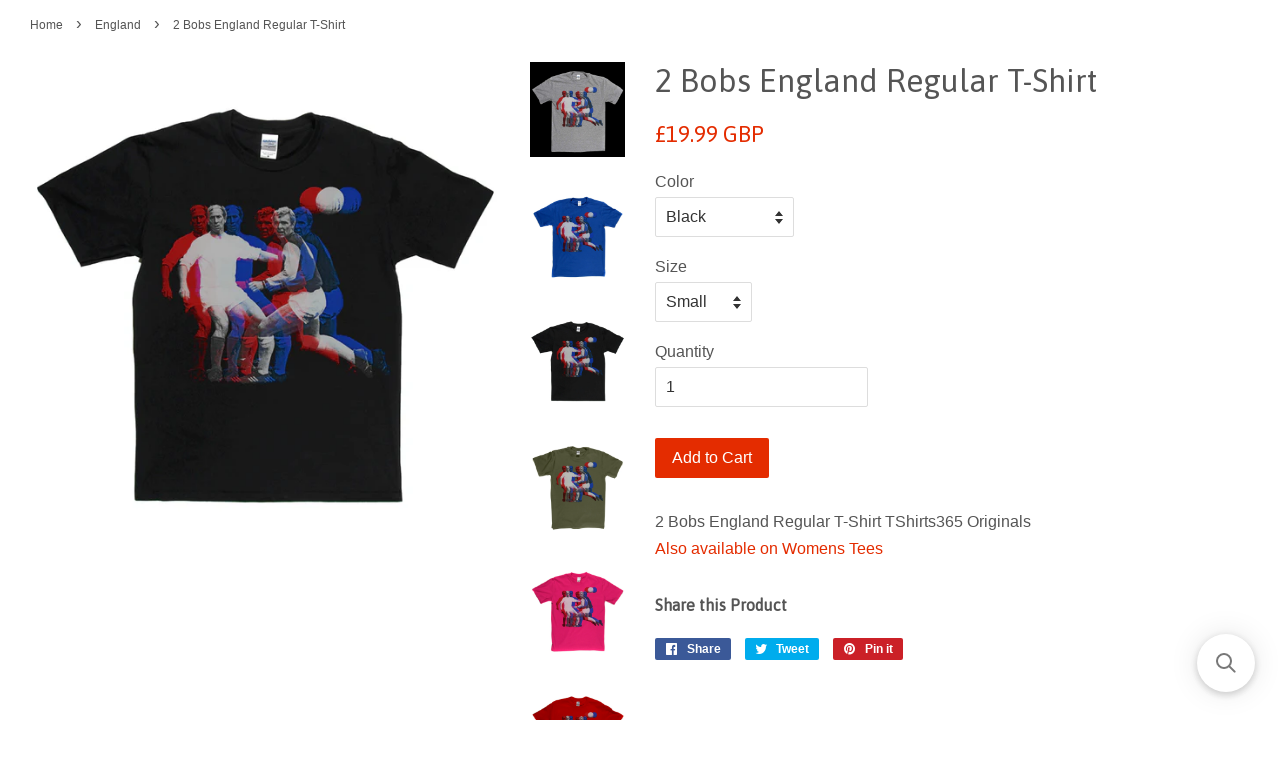

--- FILE ---
content_type: text/html; charset=utf-8
request_url: https://www.tshirts365.com/collections/england/products/2-bobs-england-regular-t-shirt
body_size: 18454
content:
<!doctype html>
<!--[if lt IE 7]><html class="no-js lt-ie9 lt-ie8 lt-ie7" lang="en"> <![endif]-->
<!--[if IE 7]><html class="no-js lt-ie9 lt-ie8" lang="en"> <![endif]-->
<!--[if IE 8]><html class="no-js lt-ie9" lang="en"> <![endif]-->
<!--[if IE 9 ]><html class="ie9 no-js"> <![endif]-->
<!--[if (gt IE 9)|!(IE)]><!--> <html class="no-js"> <!--<![endif]-->
<head>

  <!-- Basic page needs ================================================== -->
  <meta charset="utf-8">
  <meta http-equiv="X-UA-Compatible" content="IE=edge,chrome=1">

  
  <link rel="shortcut icon" href="//www.tshirts365.com/cdn/shop/files/fav32_32x32.png?v=1644247263" type="image/png" />
  

  <!-- Title and description ================================================== -->
  <title>
  2 Bobs England Regular T-Shirt &ndash; TShirts365 Shop
  </title>

  
  <meta name="description" content="2 Bobs England Regular T-Shirt TShirts365 Originals Also available on Womens Tees">
  

  <!-- Social meta ================================================== -->
  <!-- /snippets/social-meta-tags.liquid -->




<meta property="og:site_name" content="TShirts365 Shop">
<meta property="og:url" content="https://www.tshirts365.com/products/2-bobs-england-regular-t-shirt">
<meta property="og:title" content="2 Bobs England Regular T-Shirt">
<meta property="og:type" content="product">
<meta property="og:description" content="2 Bobs England Regular T-Shirt TShirts365 Originals Also available on Womens Tees">

  <meta property="og:price:amount" content="19.99">
  <meta property="og:price:currency" content="GBP">

<meta property="og:image" content="http://www.tshirts365.com/cdn/shop/products/2-Bobs-England-Regular-SportsGrey_1200x1200.png?v=1531085932"><meta property="og:image" content="http://www.tshirts365.com/cdn/shop/products/2-Bobs-England-Regular-RoyalBlue_1200x1200.png?v=1531085932"><meta property="og:image" content="http://www.tshirts365.com/cdn/shop/products/2-Bobs-England-Regular-Black_1200x1200.png?v=1531085932">
<meta property="og:image:secure_url" content="https://www.tshirts365.com/cdn/shop/products/2-Bobs-England-Regular-SportsGrey_1200x1200.png?v=1531085932"><meta property="og:image:secure_url" content="https://www.tshirts365.com/cdn/shop/products/2-Bobs-England-Regular-RoyalBlue_1200x1200.png?v=1531085932"><meta property="og:image:secure_url" content="https://www.tshirts365.com/cdn/shop/products/2-Bobs-England-Regular-Black_1200x1200.png?v=1531085932">


<meta name="twitter:card" content="summary_large_image">
<meta name="twitter:title" content="2 Bobs England Regular T-Shirt">
<meta name="twitter:description" content="2 Bobs England Regular T-Shirt TShirts365 Originals Also available on Womens Tees">


  <!-- Helpers ================================================== -->
  <link rel="canonical" href="https://www.tshirts365.com/products/2-bobs-england-regular-t-shirt">
  <meta name="viewport" content="width=device-width,initial-scale=1">
  <meta name="theme-color" content="#e42c00">

  <!-- CSS ================================================== -->
  <link href="//www.tshirts365.com/cdn/shop/t/2/assets/timber.scss.css?v=23161017100157198821702377309" rel="stylesheet" type="text/css" media="all" />
  <link href="//www.tshirts365.com/cdn/shop/t/2/assets/theme.scss.css?v=134980280743462905881702377309" rel="stylesheet" type="text/css" media="all" />

  

  
    
    
    <link href="//fonts.googleapis.com/css?family=Asap:400" rel="stylesheet" type="text/css" media="all" />
  




  <script>
    window.theme = window.theme || {};

    var theme = {
      strings: {
        zoomClose: "Close (Esc)",
        zoomPrev: "Previous (Left arrow key)",
        zoomNext: "Next (Right arrow key)",
        addressError: "Error looking up that address",
        addressNoResults: "No results for that address",
        addressQueryLimit: "You have exceeded the Google API usage limit. Consider upgrading to a \u003ca href=\"https:\/\/developers.google.com\/maps\/premium\/usage-limits\"\u003ePremium Plan\u003c\/a\u003e.",
        authError: "There was a problem authenticating your Google Maps API Key."
      },
      settings: {
        // Adding some settings to allow the editor to update correctly when they are changed
        themeBgImage: false,
        customBgImage: '',
        enableWideLayout: true,
        typeAccentTransform: false,
        typeAccentSpacing: false,
        baseFontSize: '16px',
        headerBaseFontSize: '32px',
        accentFontSize: '16px'
      },
      variables: {
        mediaQueryMedium: 'screen and (max-width: 768px)',
        bpSmall: false
      },
      moneyFormat: "\u003cspan class=money\u003e £{{amount}} GBP\u003c\/span\u003e"
    }

    document.documentElement.className = document.documentElement.className.replace('no-js', 'supports-js');
  </script>

  <!-- Header hook for plugins ================================================== -->
  <script>window.performance && window.performance.mark && window.performance.mark('shopify.content_for_header.start');</script><meta id="shopify-digital-wallet" name="shopify-digital-wallet" content="/24664145/digital_wallets/dialog">
<meta name="shopify-checkout-api-token" content="d347b3fc7ad7c5a9235f8cce44607d1e">
<meta id="in-context-paypal-metadata" data-shop-id="24664145" data-venmo-supported="false" data-environment="production" data-locale="en_US" data-paypal-v4="true" data-currency="GBP">
<link rel="alternate" type="application/json+oembed" href="https://www.tshirts365.com/products/2-bobs-england-regular-t-shirt.oembed">
<script async="async" src="/checkouts/internal/preloads.js?locale=en-GB"></script>
<link rel="preconnect" href="https://shop.app" crossorigin="anonymous">
<script async="async" src="https://shop.app/checkouts/internal/preloads.js?locale=en-GB&shop_id=24664145" crossorigin="anonymous"></script>
<script id="apple-pay-shop-capabilities" type="application/json">{"shopId":24664145,"countryCode":"GB","currencyCode":"GBP","merchantCapabilities":["supports3DS"],"merchantId":"gid:\/\/shopify\/Shop\/24664145","merchantName":"TShirts365 Shop","requiredBillingContactFields":["postalAddress","email"],"requiredShippingContactFields":["postalAddress","email"],"shippingType":"shipping","supportedNetworks":["visa","maestro","masterCard","amex","discover","elo"],"total":{"type":"pending","label":"TShirts365 Shop","amount":"1.00"},"shopifyPaymentsEnabled":true,"supportsSubscriptions":true}</script>
<script id="shopify-features" type="application/json">{"accessToken":"d347b3fc7ad7c5a9235f8cce44607d1e","betas":["rich-media-storefront-analytics"],"domain":"www.tshirts365.com","predictiveSearch":true,"shopId":24664145,"locale":"en"}</script>
<script>var Shopify = Shopify || {};
Shopify.shop = "xyhead.myshopify.com";
Shopify.locale = "en";
Shopify.currency = {"active":"GBP","rate":"1.0"};
Shopify.country = "GB";
Shopify.theme = {"name":"Minimal","id":6171361303,"schema_name":"Minimal","schema_version":"3.8.0","theme_store_id":380,"role":"main"};
Shopify.theme.handle = "null";
Shopify.theme.style = {"id":null,"handle":null};
Shopify.cdnHost = "www.tshirts365.com/cdn";
Shopify.routes = Shopify.routes || {};
Shopify.routes.root = "/";</script>
<script type="module">!function(o){(o.Shopify=o.Shopify||{}).modules=!0}(window);</script>
<script>!function(o){function n(){var o=[];function n(){o.push(Array.prototype.slice.apply(arguments))}return n.q=o,n}var t=o.Shopify=o.Shopify||{};t.loadFeatures=n(),t.autoloadFeatures=n()}(window);</script>
<script>
  window.ShopifyPay = window.ShopifyPay || {};
  window.ShopifyPay.apiHost = "shop.app\/pay";
  window.ShopifyPay.redirectState = null;
</script>
<script id="shop-js-analytics" type="application/json">{"pageType":"product"}</script>
<script defer="defer" async type="module" src="//www.tshirts365.com/cdn/shopifycloud/shop-js/modules/v2/client.init-shop-cart-sync_C5BV16lS.en.esm.js"></script>
<script defer="defer" async type="module" src="//www.tshirts365.com/cdn/shopifycloud/shop-js/modules/v2/chunk.common_CygWptCX.esm.js"></script>
<script type="module">
  await import("//www.tshirts365.com/cdn/shopifycloud/shop-js/modules/v2/client.init-shop-cart-sync_C5BV16lS.en.esm.js");
await import("//www.tshirts365.com/cdn/shopifycloud/shop-js/modules/v2/chunk.common_CygWptCX.esm.js");

  window.Shopify.SignInWithShop?.initShopCartSync?.({"fedCMEnabled":true,"windoidEnabled":true});

</script>
<script>
  window.Shopify = window.Shopify || {};
  if (!window.Shopify.featureAssets) window.Shopify.featureAssets = {};
  window.Shopify.featureAssets['shop-js'] = {"shop-cart-sync":["modules/v2/client.shop-cart-sync_ZFArdW7E.en.esm.js","modules/v2/chunk.common_CygWptCX.esm.js"],"init-fed-cm":["modules/v2/client.init-fed-cm_CmiC4vf6.en.esm.js","modules/v2/chunk.common_CygWptCX.esm.js"],"shop-button":["modules/v2/client.shop-button_tlx5R9nI.en.esm.js","modules/v2/chunk.common_CygWptCX.esm.js"],"shop-cash-offers":["modules/v2/client.shop-cash-offers_DOA2yAJr.en.esm.js","modules/v2/chunk.common_CygWptCX.esm.js","modules/v2/chunk.modal_D71HUcav.esm.js"],"init-windoid":["modules/v2/client.init-windoid_sURxWdc1.en.esm.js","modules/v2/chunk.common_CygWptCX.esm.js"],"shop-toast-manager":["modules/v2/client.shop-toast-manager_ClPi3nE9.en.esm.js","modules/v2/chunk.common_CygWptCX.esm.js"],"init-shop-email-lookup-coordinator":["modules/v2/client.init-shop-email-lookup-coordinator_B8hsDcYM.en.esm.js","modules/v2/chunk.common_CygWptCX.esm.js"],"init-shop-cart-sync":["modules/v2/client.init-shop-cart-sync_C5BV16lS.en.esm.js","modules/v2/chunk.common_CygWptCX.esm.js"],"avatar":["modules/v2/client.avatar_BTnouDA3.en.esm.js"],"pay-button":["modules/v2/client.pay-button_FdsNuTd3.en.esm.js","modules/v2/chunk.common_CygWptCX.esm.js"],"init-customer-accounts":["modules/v2/client.init-customer-accounts_DxDtT_ad.en.esm.js","modules/v2/client.shop-login-button_C5VAVYt1.en.esm.js","modules/v2/chunk.common_CygWptCX.esm.js","modules/v2/chunk.modal_D71HUcav.esm.js"],"init-shop-for-new-customer-accounts":["modules/v2/client.init-shop-for-new-customer-accounts_ChsxoAhi.en.esm.js","modules/v2/client.shop-login-button_C5VAVYt1.en.esm.js","modules/v2/chunk.common_CygWptCX.esm.js","modules/v2/chunk.modal_D71HUcav.esm.js"],"shop-login-button":["modules/v2/client.shop-login-button_C5VAVYt1.en.esm.js","modules/v2/chunk.common_CygWptCX.esm.js","modules/v2/chunk.modal_D71HUcav.esm.js"],"init-customer-accounts-sign-up":["modules/v2/client.init-customer-accounts-sign-up_CPSyQ0Tj.en.esm.js","modules/v2/client.shop-login-button_C5VAVYt1.en.esm.js","modules/v2/chunk.common_CygWptCX.esm.js","modules/v2/chunk.modal_D71HUcav.esm.js"],"shop-follow-button":["modules/v2/client.shop-follow-button_Cva4Ekp9.en.esm.js","modules/v2/chunk.common_CygWptCX.esm.js","modules/v2/chunk.modal_D71HUcav.esm.js"],"checkout-modal":["modules/v2/client.checkout-modal_BPM8l0SH.en.esm.js","modules/v2/chunk.common_CygWptCX.esm.js","modules/v2/chunk.modal_D71HUcav.esm.js"],"lead-capture":["modules/v2/client.lead-capture_Bi8yE_yS.en.esm.js","modules/v2/chunk.common_CygWptCX.esm.js","modules/v2/chunk.modal_D71HUcav.esm.js"],"shop-login":["modules/v2/client.shop-login_D6lNrXab.en.esm.js","modules/v2/chunk.common_CygWptCX.esm.js","modules/v2/chunk.modal_D71HUcav.esm.js"],"payment-terms":["modules/v2/client.payment-terms_CZxnsJam.en.esm.js","modules/v2/chunk.common_CygWptCX.esm.js","modules/v2/chunk.modal_D71HUcav.esm.js"]};
</script>
<script>(function() {
  var isLoaded = false;
  function asyncLoad() {
    if (isLoaded) return;
    isLoaded = true;
    var urls = ["\/\/www.powr.io\/powr.js?powr-token=xyhead.myshopify.com\u0026external-type=shopify\u0026shop=xyhead.myshopify.com","https:\/\/chimpstatic.com\/mcjs-connected\/js\/users\/8a9db98c0b43e95b7115b1e5b\/a06676f62e35353d5b50f940d.js?shop=xyhead.myshopify.com","https:\/\/smarteucookiebanner.upsell-apps.com\/script_tag.js?shop=xyhead.myshopify.com","\/\/searchserverapi.com\/widgets\/shopify\/init.js?a=3q6t6U7z8h\u0026shop=xyhead.myshopify.com"];
    for (var i = 0; i < urls.length; i++) {
      var s = document.createElement('script');
      s.type = 'text/javascript';
      s.async = true;
      s.src = urls[i];
      var x = document.getElementsByTagName('script')[0];
      x.parentNode.insertBefore(s, x);
    }
  };
  if(window.attachEvent) {
    window.attachEvent('onload', asyncLoad);
  } else {
    window.addEventListener('load', asyncLoad, false);
  }
})();</script>
<script id="__st">var __st={"a":24664145,"offset":0,"reqid":"1b7d256e-cc19-4d8b-af1d-dba94b90b2d1-1768747458","pageurl":"www.tshirts365.com\/collections\/england\/products\/2-bobs-england-regular-t-shirt","u":"a0ec93eb79d6","p":"product","rtyp":"product","rid":1360343662615};</script>
<script>window.ShopifyPaypalV4VisibilityTracking = true;</script>
<script id="captcha-bootstrap">!function(){'use strict';const t='contact',e='account',n='new_comment',o=[[t,t],['blogs',n],['comments',n],[t,'customer']],c=[[e,'customer_login'],[e,'guest_login'],[e,'recover_customer_password'],[e,'create_customer']],r=t=>t.map((([t,e])=>`form[action*='/${t}']:not([data-nocaptcha='true']) input[name='form_type'][value='${e}']`)).join(','),a=t=>()=>t?[...document.querySelectorAll(t)].map((t=>t.form)):[];function s(){const t=[...o],e=r(t);return a(e)}const i='password',u='form_key',d=['recaptcha-v3-token','g-recaptcha-response','h-captcha-response',i],f=()=>{try{return window.sessionStorage}catch{return}},m='__shopify_v',_=t=>t.elements[u];function p(t,e,n=!1){try{const o=window.sessionStorage,c=JSON.parse(o.getItem(e)),{data:r}=function(t){const{data:e,action:n}=t;return t[m]||n?{data:e,action:n}:{data:t,action:n}}(c);for(const[e,n]of Object.entries(r))t.elements[e]&&(t.elements[e].value=n);n&&o.removeItem(e)}catch(o){console.error('form repopulation failed',{error:o})}}const l='form_type',E='cptcha';function T(t){t.dataset[E]=!0}const w=window,h=w.document,L='Shopify',v='ce_forms',y='captcha';let A=!1;((t,e)=>{const n=(g='f06e6c50-85a8-45c8-87d0-21a2b65856fe',I='https://cdn.shopify.com/shopifycloud/storefront-forms-hcaptcha/ce_storefront_forms_captcha_hcaptcha.v1.5.2.iife.js',D={infoText:'Protected by hCaptcha',privacyText:'Privacy',termsText:'Terms'},(t,e,n)=>{const o=w[L][v],c=o.bindForm;if(c)return c(t,g,e,D).then(n);var r;o.q.push([[t,g,e,D],n]),r=I,A||(h.body.append(Object.assign(h.createElement('script'),{id:'captcha-provider',async:!0,src:r})),A=!0)});var g,I,D;w[L]=w[L]||{},w[L][v]=w[L][v]||{},w[L][v].q=[],w[L][y]=w[L][y]||{},w[L][y].protect=function(t,e){n(t,void 0,e),T(t)},Object.freeze(w[L][y]),function(t,e,n,w,h,L){const[v,y,A,g]=function(t,e,n){const i=e?o:[],u=t?c:[],d=[...i,...u],f=r(d),m=r(i),_=r(d.filter((([t,e])=>n.includes(e))));return[a(f),a(m),a(_),s()]}(w,h,L),I=t=>{const e=t.target;return e instanceof HTMLFormElement?e:e&&e.form},D=t=>v().includes(t);t.addEventListener('submit',(t=>{const e=I(t);if(!e)return;const n=D(e)&&!e.dataset.hcaptchaBound&&!e.dataset.recaptchaBound,o=_(e),c=g().includes(e)&&(!o||!o.value);(n||c)&&t.preventDefault(),c&&!n&&(function(t){try{if(!f())return;!function(t){const e=f();if(!e)return;const n=_(t);if(!n)return;const o=n.value;o&&e.removeItem(o)}(t);const e=Array.from(Array(32),(()=>Math.random().toString(36)[2])).join('');!function(t,e){_(t)||t.append(Object.assign(document.createElement('input'),{type:'hidden',name:u})),t.elements[u].value=e}(t,e),function(t,e){const n=f();if(!n)return;const o=[...t.querySelectorAll(`input[type='${i}']`)].map((({name:t})=>t)),c=[...d,...o],r={};for(const[a,s]of new FormData(t).entries())c.includes(a)||(r[a]=s);n.setItem(e,JSON.stringify({[m]:1,action:t.action,data:r}))}(t,e)}catch(e){console.error('failed to persist form',e)}}(e),e.submit())}));const S=(t,e)=>{t&&!t.dataset[E]&&(n(t,e.some((e=>e===t))),T(t))};for(const o of['focusin','change'])t.addEventListener(o,(t=>{const e=I(t);D(e)&&S(e,y())}));const B=e.get('form_key'),M=e.get(l),P=B&&M;t.addEventListener('DOMContentLoaded',(()=>{const t=y();if(P)for(const e of t)e.elements[l].value===M&&p(e,B);[...new Set([...A(),...v().filter((t=>'true'===t.dataset.shopifyCaptcha))])].forEach((e=>S(e,t)))}))}(h,new URLSearchParams(w.location.search),n,t,e,['guest_login'])})(!0,!0)}();</script>
<script integrity="sha256-4kQ18oKyAcykRKYeNunJcIwy7WH5gtpwJnB7kiuLZ1E=" data-source-attribution="shopify.loadfeatures" defer="defer" src="//www.tshirts365.com/cdn/shopifycloud/storefront/assets/storefront/load_feature-a0a9edcb.js" crossorigin="anonymous"></script>
<script crossorigin="anonymous" defer="defer" src="//www.tshirts365.com/cdn/shopifycloud/storefront/assets/shopify_pay/storefront-65b4c6d7.js?v=20250812"></script>
<script data-source-attribution="shopify.dynamic_checkout.dynamic.init">var Shopify=Shopify||{};Shopify.PaymentButton=Shopify.PaymentButton||{isStorefrontPortableWallets:!0,init:function(){window.Shopify.PaymentButton.init=function(){};var t=document.createElement("script");t.src="https://www.tshirts365.com/cdn/shopifycloud/portable-wallets/latest/portable-wallets.en.js",t.type="module",document.head.appendChild(t)}};
</script>
<script data-source-attribution="shopify.dynamic_checkout.buyer_consent">
  function portableWalletsHideBuyerConsent(e){var t=document.getElementById("shopify-buyer-consent"),n=document.getElementById("shopify-subscription-policy-button");t&&n&&(t.classList.add("hidden"),t.setAttribute("aria-hidden","true"),n.removeEventListener("click",e))}function portableWalletsShowBuyerConsent(e){var t=document.getElementById("shopify-buyer-consent"),n=document.getElementById("shopify-subscription-policy-button");t&&n&&(t.classList.remove("hidden"),t.removeAttribute("aria-hidden"),n.addEventListener("click",e))}window.Shopify?.PaymentButton&&(window.Shopify.PaymentButton.hideBuyerConsent=portableWalletsHideBuyerConsent,window.Shopify.PaymentButton.showBuyerConsent=portableWalletsShowBuyerConsent);
</script>
<script data-source-attribution="shopify.dynamic_checkout.cart.bootstrap">document.addEventListener("DOMContentLoaded",(function(){function t(){return document.querySelector("shopify-accelerated-checkout-cart, shopify-accelerated-checkout")}if(t())Shopify.PaymentButton.init();else{new MutationObserver((function(e,n){t()&&(Shopify.PaymentButton.init(),n.disconnect())})).observe(document.body,{childList:!0,subtree:!0})}}));
</script>
<link id="shopify-accelerated-checkout-styles" rel="stylesheet" media="screen" href="https://www.tshirts365.com/cdn/shopifycloud/portable-wallets/latest/accelerated-checkout-backwards-compat.css" crossorigin="anonymous">
<style id="shopify-accelerated-checkout-cart">
        #shopify-buyer-consent {
  margin-top: 1em;
  display: inline-block;
  width: 100%;
}

#shopify-buyer-consent.hidden {
  display: none;
}

#shopify-subscription-policy-button {
  background: none;
  border: none;
  padding: 0;
  text-decoration: underline;
  font-size: inherit;
  cursor: pointer;
}

#shopify-subscription-policy-button::before {
  box-shadow: none;
}

      </style>

<script>window.performance && window.performance.mark && window.performance.mark('shopify.content_for_header.end');</script>

  

<!--[if lt IE 9]>
<script src="//cdnjs.cloudflare.com/ajax/libs/html5shiv/3.7.2/html5shiv.min.js" type="text/javascript"></script>
<link href="//www.tshirts365.com/cdn/shop/t/2/assets/respond-proxy.html" id="respond-proxy" rel="respond-proxy" />
<link href="//www.tshirts365.com/search?q=7a871a5b4781538c947f04966bd9abae" id="respond-redirect" rel="respond-redirect" />
<script src="//www.tshirts365.com/search?q=7a871a5b4781538c947f04966bd9abae" type="text/javascript"></script>
<![endif]-->


  <script src="//www.tshirts365.com/cdn/shop/t/2/assets/jquery-2.2.3.min.js?v=58211863146907186831508966985" type="text/javascript"></script>

  <!--[if (gt IE 9)|!(IE)]><!--><script src="//www.tshirts365.com/cdn/shop/t/2/assets/lazysizes.min.js?v=177476512571513845041508325320" async="async"></script><!--<![endif]-->
  <!--[if lte IE 9]><script src="//www.tshirts365.com/cdn/shop/t/2/assets/lazysizes.min.js?v=177476512571513845041508325320"></script><![endif]-->

  
  

<link href="https://monorail-edge.shopifysvc.com" rel="dns-prefetch">
<script>(function(){if ("sendBeacon" in navigator && "performance" in window) {try {var session_token_from_headers = performance.getEntriesByType('navigation')[0].serverTiming.find(x => x.name == '_s').description;} catch {var session_token_from_headers = undefined;}var session_cookie_matches = document.cookie.match(/_shopify_s=([^;]*)/);var session_token_from_cookie = session_cookie_matches && session_cookie_matches.length === 2 ? session_cookie_matches[1] : "";var session_token = session_token_from_headers || session_token_from_cookie || "";function handle_abandonment_event(e) {var entries = performance.getEntries().filter(function(entry) {return /monorail-edge.shopifysvc.com/.test(entry.name);});if (!window.abandonment_tracked && entries.length === 0) {window.abandonment_tracked = true;var currentMs = Date.now();var navigation_start = performance.timing.navigationStart;var payload = {shop_id: 24664145,url: window.location.href,navigation_start,duration: currentMs - navigation_start,session_token,page_type: "product"};window.navigator.sendBeacon("https://monorail-edge.shopifysvc.com/v1/produce", JSON.stringify({schema_id: "online_store_buyer_site_abandonment/1.1",payload: payload,metadata: {event_created_at_ms: currentMs,event_sent_at_ms: currentMs}}));}}window.addEventListener('pagehide', handle_abandonment_event);}}());</script>
<script id="web-pixels-manager-setup">(function e(e,d,r,n,o){if(void 0===o&&(o={}),!Boolean(null===(a=null===(i=window.Shopify)||void 0===i?void 0:i.analytics)||void 0===a?void 0:a.replayQueue)){var i,a;window.Shopify=window.Shopify||{};var t=window.Shopify;t.analytics=t.analytics||{};var s=t.analytics;s.replayQueue=[],s.publish=function(e,d,r){return s.replayQueue.push([e,d,r]),!0};try{self.performance.mark("wpm:start")}catch(e){}var l=function(){var e={modern:/Edge?\/(1{2}[4-9]|1[2-9]\d|[2-9]\d{2}|\d{4,})\.\d+(\.\d+|)|Firefox\/(1{2}[4-9]|1[2-9]\d|[2-9]\d{2}|\d{4,})\.\d+(\.\d+|)|Chrom(ium|e)\/(9{2}|\d{3,})\.\d+(\.\d+|)|(Maci|X1{2}).+ Version\/(15\.\d+|(1[6-9]|[2-9]\d|\d{3,})\.\d+)([,.]\d+|)( \(\w+\)|)( Mobile\/\w+|) Safari\/|Chrome.+OPR\/(9{2}|\d{3,})\.\d+\.\d+|(CPU[ +]OS|iPhone[ +]OS|CPU[ +]iPhone|CPU IPhone OS|CPU iPad OS)[ +]+(15[._]\d+|(1[6-9]|[2-9]\d|\d{3,})[._]\d+)([._]\d+|)|Android:?[ /-](13[3-9]|1[4-9]\d|[2-9]\d{2}|\d{4,})(\.\d+|)(\.\d+|)|Android.+Firefox\/(13[5-9]|1[4-9]\d|[2-9]\d{2}|\d{4,})\.\d+(\.\d+|)|Android.+Chrom(ium|e)\/(13[3-9]|1[4-9]\d|[2-9]\d{2}|\d{4,})\.\d+(\.\d+|)|SamsungBrowser\/([2-9]\d|\d{3,})\.\d+/,legacy:/Edge?\/(1[6-9]|[2-9]\d|\d{3,})\.\d+(\.\d+|)|Firefox\/(5[4-9]|[6-9]\d|\d{3,})\.\d+(\.\d+|)|Chrom(ium|e)\/(5[1-9]|[6-9]\d|\d{3,})\.\d+(\.\d+|)([\d.]+$|.*Safari\/(?![\d.]+ Edge\/[\d.]+$))|(Maci|X1{2}).+ Version\/(10\.\d+|(1[1-9]|[2-9]\d|\d{3,})\.\d+)([,.]\d+|)( \(\w+\)|)( Mobile\/\w+|) Safari\/|Chrome.+OPR\/(3[89]|[4-9]\d|\d{3,})\.\d+\.\d+|(CPU[ +]OS|iPhone[ +]OS|CPU[ +]iPhone|CPU IPhone OS|CPU iPad OS)[ +]+(10[._]\d+|(1[1-9]|[2-9]\d|\d{3,})[._]\d+)([._]\d+|)|Android:?[ /-](13[3-9]|1[4-9]\d|[2-9]\d{2}|\d{4,})(\.\d+|)(\.\d+|)|Mobile Safari.+OPR\/([89]\d|\d{3,})\.\d+\.\d+|Android.+Firefox\/(13[5-9]|1[4-9]\d|[2-9]\d{2}|\d{4,})\.\d+(\.\d+|)|Android.+Chrom(ium|e)\/(13[3-9]|1[4-9]\d|[2-9]\d{2}|\d{4,})\.\d+(\.\d+|)|Android.+(UC? ?Browser|UCWEB|U3)[ /]?(15\.([5-9]|\d{2,})|(1[6-9]|[2-9]\d|\d{3,})\.\d+)\.\d+|SamsungBrowser\/(5\.\d+|([6-9]|\d{2,})\.\d+)|Android.+MQ{2}Browser\/(14(\.(9|\d{2,})|)|(1[5-9]|[2-9]\d|\d{3,})(\.\d+|))(\.\d+|)|K[Aa][Ii]OS\/(3\.\d+|([4-9]|\d{2,})\.\d+)(\.\d+|)/},d=e.modern,r=e.legacy,n=navigator.userAgent;return n.match(d)?"modern":n.match(r)?"legacy":"unknown"}(),u="modern"===l?"modern":"legacy",c=(null!=n?n:{modern:"",legacy:""})[u],f=function(e){return[e.baseUrl,"/wpm","/b",e.hashVersion,"modern"===e.buildTarget?"m":"l",".js"].join("")}({baseUrl:d,hashVersion:r,buildTarget:u}),m=function(e){var d=e.version,r=e.bundleTarget,n=e.surface,o=e.pageUrl,i=e.monorailEndpoint;return{emit:function(e){var a=e.status,t=e.errorMsg,s=(new Date).getTime(),l=JSON.stringify({metadata:{event_sent_at_ms:s},events:[{schema_id:"web_pixels_manager_load/3.1",payload:{version:d,bundle_target:r,page_url:o,status:a,surface:n,error_msg:t},metadata:{event_created_at_ms:s}}]});if(!i)return console&&console.warn&&console.warn("[Web Pixels Manager] No Monorail endpoint provided, skipping logging."),!1;try{return self.navigator.sendBeacon.bind(self.navigator)(i,l)}catch(e){}var u=new XMLHttpRequest;try{return u.open("POST",i,!0),u.setRequestHeader("Content-Type","text/plain"),u.send(l),!0}catch(e){return console&&console.warn&&console.warn("[Web Pixels Manager] Got an unhandled error while logging to Monorail."),!1}}}}({version:r,bundleTarget:l,surface:e.surface,pageUrl:self.location.href,monorailEndpoint:e.monorailEndpoint});try{o.browserTarget=l,function(e){var d=e.src,r=e.async,n=void 0===r||r,o=e.onload,i=e.onerror,a=e.sri,t=e.scriptDataAttributes,s=void 0===t?{}:t,l=document.createElement("script"),u=document.querySelector("head"),c=document.querySelector("body");if(l.async=n,l.src=d,a&&(l.integrity=a,l.crossOrigin="anonymous"),s)for(var f in s)if(Object.prototype.hasOwnProperty.call(s,f))try{l.dataset[f]=s[f]}catch(e){}if(o&&l.addEventListener("load",o),i&&l.addEventListener("error",i),u)u.appendChild(l);else{if(!c)throw new Error("Did not find a head or body element to append the script");c.appendChild(l)}}({src:f,async:!0,onload:function(){if(!function(){var e,d;return Boolean(null===(d=null===(e=window.Shopify)||void 0===e?void 0:e.analytics)||void 0===d?void 0:d.initialized)}()){var d=window.webPixelsManager.init(e)||void 0;if(d){var r=window.Shopify.analytics;r.replayQueue.forEach((function(e){var r=e[0],n=e[1],o=e[2];d.publishCustomEvent(r,n,o)})),r.replayQueue=[],r.publish=d.publishCustomEvent,r.visitor=d.visitor,r.initialized=!0}}},onerror:function(){return m.emit({status:"failed",errorMsg:"".concat(f," has failed to load")})},sri:function(e){var d=/^sha384-[A-Za-z0-9+/=]+$/;return"string"==typeof e&&d.test(e)}(c)?c:"",scriptDataAttributes:o}),m.emit({status:"loading"})}catch(e){m.emit({status:"failed",errorMsg:(null==e?void 0:e.message)||"Unknown error"})}}})({shopId: 24664145,storefrontBaseUrl: "https://www.tshirts365.com",extensionsBaseUrl: "https://extensions.shopifycdn.com/cdn/shopifycloud/web-pixels-manager",monorailEndpoint: "https://monorail-edge.shopifysvc.com/unstable/produce_batch",surface: "storefront-renderer",enabledBetaFlags: ["2dca8a86"],webPixelsConfigList: [{"id":"157974915","eventPayloadVersion":"v1","runtimeContext":"LAX","scriptVersion":"1","type":"CUSTOM","privacyPurposes":["MARKETING"],"name":"Meta pixel (migrated)"},{"id":"shopify-app-pixel","configuration":"{}","eventPayloadVersion":"v1","runtimeContext":"STRICT","scriptVersion":"0450","apiClientId":"shopify-pixel","type":"APP","privacyPurposes":["ANALYTICS","MARKETING"]},{"id":"shopify-custom-pixel","eventPayloadVersion":"v1","runtimeContext":"LAX","scriptVersion":"0450","apiClientId":"shopify-pixel","type":"CUSTOM","privacyPurposes":["ANALYTICS","MARKETING"]}],isMerchantRequest: false,initData: {"shop":{"name":"TShirts365 Shop","paymentSettings":{"currencyCode":"GBP"},"myshopifyDomain":"xyhead.myshopify.com","countryCode":"GB","storefrontUrl":"https:\/\/www.tshirts365.com"},"customer":null,"cart":null,"checkout":null,"productVariants":[{"price":{"amount":19.99,"currencyCode":"GBP"},"product":{"title":"2 Bobs England Regular T-Shirt","vendor":"TShirts365 T-shirt Shop","id":"1360343662615","untranslatedTitle":"2 Bobs England Regular T-Shirt","url":"\/products\/2-bobs-england-regular-t-shirt","type":"Regular T-shirts"},"id":"12360578629655","image":{"src":"\/\/www.tshirts365.com\/cdn\/shop\/products\/2-Bobs-England-Regular-Black.png?v=1531085932"},"sku":"2C352_F_GD08","title":"Black \/ Small","untranslatedTitle":"Black \/ Small"},{"price":{"amount":19.99,"currencyCode":"GBP"},"product":{"title":"2 Bobs England Regular T-Shirt","vendor":"TShirts365 T-shirt Shop","id":"1360343662615","untranslatedTitle":"2 Bobs England Regular T-Shirt","url":"\/products\/2-bobs-england-regular-t-shirt","type":"Regular T-shirts"},"id":"12360578662423","image":{"src":"\/\/www.tshirts365.com\/cdn\/shop\/products\/2-Bobs-England-Regular-Black.png?v=1531085932"},"sku":"2C352_F_GD08","title":"Black \/ Medium","untranslatedTitle":"Black \/ Medium"},{"price":{"amount":19.99,"currencyCode":"GBP"},"product":{"title":"2 Bobs England Regular T-Shirt","vendor":"TShirts365 T-shirt Shop","id":"1360343662615","untranslatedTitle":"2 Bobs England Regular T-Shirt","url":"\/products\/2-bobs-england-regular-t-shirt","type":"Regular T-shirts"},"id":"12360578695191","image":{"src":"\/\/www.tshirts365.com\/cdn\/shop\/products\/2-Bobs-England-Regular-Black.png?v=1531085932"},"sku":"2C352_F_GD08","title":"Black \/ Large","untranslatedTitle":"Black \/ Large"},{"price":{"amount":19.99,"currencyCode":"GBP"},"product":{"title":"2 Bobs England Regular T-Shirt","vendor":"TShirts365 T-shirt Shop","id":"1360343662615","untranslatedTitle":"2 Bobs England Regular T-Shirt","url":"\/products\/2-bobs-england-regular-t-shirt","type":"Regular T-shirts"},"id":"12360578727959","image":{"src":"\/\/www.tshirts365.com\/cdn\/shop\/products\/2-Bobs-England-Regular-Black.png?v=1531085932"},"sku":"2C352_F_GD08","title":"Black \/ XL","untranslatedTitle":"Black \/ XL"},{"price":{"amount":19.99,"currencyCode":"GBP"},"product":{"title":"2 Bobs England Regular T-Shirt","vendor":"TShirts365 T-shirt Shop","id":"1360343662615","untranslatedTitle":"2 Bobs England Regular T-Shirt","url":"\/products\/2-bobs-england-regular-t-shirt","type":"Regular T-shirts"},"id":"12360578760727","image":{"src":"\/\/www.tshirts365.com\/cdn\/shop\/products\/2-Bobs-England-Regular-Black.png?v=1531085932"},"sku":"2C352_F_GD08","title":"Black \/ 2XL","untranslatedTitle":"Black \/ 2XL"},{"price":{"amount":22.99,"currencyCode":"GBP"},"product":{"title":"2 Bobs England Regular T-Shirt","vendor":"TShirts365 T-shirt Shop","id":"1360343662615","untranslatedTitle":"2 Bobs England Regular T-Shirt","url":"\/products\/2-bobs-england-regular-t-shirt","type":"Regular T-shirts"},"id":"12360578793495","image":{"src":"\/\/www.tshirts365.com\/cdn\/shop\/products\/2-Bobs-England-Regular-Black.png?v=1531085932"},"sku":"2C352_F_GD08","title":"Black \/ 3XL","untranslatedTitle":"Black \/ 3XL"},{"price":{"amount":22.99,"currencyCode":"GBP"},"product":{"title":"2 Bobs England Regular T-Shirt","vendor":"TShirts365 T-shirt Shop","id":"1360343662615","untranslatedTitle":"2 Bobs England Regular T-Shirt","url":"\/products\/2-bobs-england-regular-t-shirt","type":"Regular T-shirts"},"id":"12360578826263","image":{"src":"\/\/www.tshirts365.com\/cdn\/shop\/products\/2-Bobs-England-Regular-Black.png?v=1531085932"},"sku":"2C352_F_GD08","title":"Black \/ 4XL","untranslatedTitle":"Black \/ 4XL"},{"price":{"amount":19.99,"currencyCode":"GBP"},"product":{"title":"2 Bobs England Regular T-Shirt","vendor":"TShirts365 T-shirt Shop","id":"1360343662615","untranslatedTitle":"2 Bobs England Regular T-Shirt","url":"\/products\/2-bobs-england-regular-t-shirt","type":"Regular T-shirts"},"id":"12360578859031","image":{"src":"\/\/www.tshirts365.com\/cdn\/shop\/products\/2-Bobs-England-Regular-MilitaryGreen.png?v=1531085932"},"sku":"2C35U_F_GD08","title":"Military Green \/ Small","untranslatedTitle":"Military Green \/ Small"},{"price":{"amount":19.99,"currencyCode":"GBP"},"product":{"title":"2 Bobs England Regular T-Shirt","vendor":"TShirts365 T-shirt Shop","id":"1360343662615","untranslatedTitle":"2 Bobs England Regular T-Shirt","url":"\/products\/2-bobs-england-regular-t-shirt","type":"Regular T-shirts"},"id":"12360578891799","image":{"src":"\/\/www.tshirts365.com\/cdn\/shop\/products\/2-Bobs-England-Regular-MilitaryGreen.png?v=1531085932"},"sku":"2C35U_F_GD08","title":"Military Green \/ Medium","untranslatedTitle":"Military Green \/ Medium"},{"price":{"amount":19.99,"currencyCode":"GBP"},"product":{"title":"2 Bobs England Regular T-Shirt","vendor":"TShirts365 T-shirt Shop","id":"1360343662615","untranslatedTitle":"2 Bobs England Regular T-Shirt","url":"\/products\/2-bobs-england-regular-t-shirt","type":"Regular T-shirts"},"id":"12360578924567","image":{"src":"\/\/www.tshirts365.com\/cdn\/shop\/products\/2-Bobs-England-Regular-MilitaryGreen.png?v=1531085932"},"sku":"2C35U_F_GD08","title":"Military Green \/ Large","untranslatedTitle":"Military Green \/ Large"},{"price":{"amount":19.99,"currencyCode":"GBP"},"product":{"title":"2 Bobs England Regular T-Shirt","vendor":"TShirts365 T-shirt Shop","id":"1360343662615","untranslatedTitle":"2 Bobs England Regular T-Shirt","url":"\/products\/2-bobs-england-regular-t-shirt","type":"Regular T-shirts"},"id":"12360578957335","image":{"src":"\/\/www.tshirts365.com\/cdn\/shop\/products\/2-Bobs-England-Regular-MilitaryGreen.png?v=1531085932"},"sku":"2C35U_F_GD08","title":"Military Green \/ XL","untranslatedTitle":"Military Green \/ XL"},{"price":{"amount":19.99,"currencyCode":"GBP"},"product":{"title":"2 Bobs England Regular T-Shirt","vendor":"TShirts365 T-shirt Shop","id":"1360343662615","untranslatedTitle":"2 Bobs England Regular T-Shirt","url":"\/products\/2-bobs-england-regular-t-shirt","type":"Regular T-shirts"},"id":"12360578990103","image":{"src":"\/\/www.tshirts365.com\/cdn\/shop\/products\/2-Bobs-England-Regular-MilitaryGreen.png?v=1531085932"},"sku":"2C35U_F_GD08","title":"Military Green \/ 2XL","untranslatedTitle":"Military Green \/ 2XL"},{"price":{"amount":19.99,"currencyCode":"GBP"},"product":{"title":"2 Bobs England Regular T-Shirt","vendor":"TShirts365 T-shirt Shop","id":"1360343662615","untranslatedTitle":"2 Bobs England Regular T-Shirt","url":"\/products\/2-bobs-england-regular-t-shirt","type":"Regular T-shirts"},"id":"12360579022871","image":{"src":"\/\/www.tshirts365.com\/cdn\/shop\/products\/2-Bobs-England-Regular-Pink.png?v=1531085932"},"sku":"2C35U_F_GD08","title":"Pink \/ Small","untranslatedTitle":"Pink \/ Small"},{"price":{"amount":19.99,"currencyCode":"GBP"},"product":{"title":"2 Bobs England Regular T-Shirt","vendor":"TShirts365 T-shirt Shop","id":"1360343662615","untranslatedTitle":"2 Bobs England Regular T-Shirt","url":"\/products\/2-bobs-england-regular-t-shirt","type":"Regular T-shirts"},"id":"12360579055639","image":{"src":"\/\/www.tshirts365.com\/cdn\/shop\/products\/2-Bobs-England-Regular-Pink.png?v=1531085932"},"sku":"2C35U_F_GD08","title":"Pink \/ Medium","untranslatedTitle":"Pink \/ Medium"},{"price":{"amount":19.99,"currencyCode":"GBP"},"product":{"title":"2 Bobs England Regular T-Shirt","vendor":"TShirts365 T-shirt Shop","id":"1360343662615","untranslatedTitle":"2 Bobs England Regular T-Shirt","url":"\/products\/2-bobs-england-regular-t-shirt","type":"Regular T-shirts"},"id":"12360579088407","image":{"src":"\/\/www.tshirts365.com\/cdn\/shop\/products\/2-Bobs-England-Regular-Pink.png?v=1531085932"},"sku":"2C35U_F_GD08","title":"Pink \/ Large","untranslatedTitle":"Pink \/ Large"},{"price":{"amount":19.99,"currencyCode":"GBP"},"product":{"title":"2 Bobs England Regular T-Shirt","vendor":"TShirts365 T-shirt Shop","id":"1360343662615","untranslatedTitle":"2 Bobs England Regular T-Shirt","url":"\/products\/2-bobs-england-regular-t-shirt","type":"Regular T-shirts"},"id":"12360579121175","image":{"src":"\/\/www.tshirts365.com\/cdn\/shop\/products\/2-Bobs-England-Regular-Pink.png?v=1531085932"},"sku":"2C35U_F_GD08","title":"Pink \/ XL","untranslatedTitle":"Pink \/ XL"},{"price":{"amount":19.99,"currencyCode":"GBP"},"product":{"title":"2 Bobs England Regular T-Shirt","vendor":"TShirts365 T-shirt Shop","id":"1360343662615","untranslatedTitle":"2 Bobs England Regular T-Shirt","url":"\/products\/2-bobs-england-regular-t-shirt","type":"Regular T-shirts"},"id":"12360579153943","image":{"src":"\/\/www.tshirts365.com\/cdn\/shop\/products\/2-Bobs-England-Regular-Pink.png?v=1531085932"},"sku":"2C35U_F_GD08","title":"Pink \/ 2XL","untranslatedTitle":"Pink \/ 2XL"},{"price":{"amount":19.99,"currencyCode":"GBP"},"product":{"title":"2 Bobs England Regular T-Shirt","vendor":"TShirts365 T-shirt Shop","id":"1360343662615","untranslatedTitle":"2 Bobs England Regular T-Shirt","url":"\/products\/2-bobs-england-regular-t-shirt","type":"Regular T-shirts"},"id":"12360579186711","image":{"src":"\/\/www.tshirts365.com\/cdn\/shop\/products\/2-Bobs-England-Regular-Red.png?v=1531085932"},"sku":"2C35U_F_GD08","title":"Red \/ Small","untranslatedTitle":"Red \/ Small"},{"price":{"amount":19.99,"currencyCode":"GBP"},"product":{"title":"2 Bobs England Regular T-Shirt","vendor":"TShirts365 T-shirt Shop","id":"1360343662615","untranslatedTitle":"2 Bobs England Regular T-Shirt","url":"\/products\/2-bobs-england-regular-t-shirt","type":"Regular T-shirts"},"id":"12360579219479","image":{"src":"\/\/www.tshirts365.com\/cdn\/shop\/products\/2-Bobs-England-Regular-Red.png?v=1531085932"},"sku":"2C35U_F_GD08","title":"Red \/ Medium","untranslatedTitle":"Red \/ Medium"},{"price":{"amount":19.99,"currencyCode":"GBP"},"product":{"title":"2 Bobs England Regular T-Shirt","vendor":"TShirts365 T-shirt Shop","id":"1360343662615","untranslatedTitle":"2 Bobs England Regular T-Shirt","url":"\/products\/2-bobs-england-regular-t-shirt","type":"Regular T-shirts"},"id":"12360579252247","image":{"src":"\/\/www.tshirts365.com\/cdn\/shop\/products\/2-Bobs-England-Regular-Red.png?v=1531085932"},"sku":"2C35U_F_GD08","title":"Red \/ Large","untranslatedTitle":"Red \/ Large"},{"price":{"amount":19.99,"currencyCode":"GBP"},"product":{"title":"2 Bobs England Regular T-Shirt","vendor":"TShirts365 T-shirt Shop","id":"1360343662615","untranslatedTitle":"2 Bobs England Regular T-Shirt","url":"\/products\/2-bobs-england-regular-t-shirt","type":"Regular T-shirts"},"id":"12360579285015","image":{"src":"\/\/www.tshirts365.com\/cdn\/shop\/products\/2-Bobs-England-Regular-Red.png?v=1531085932"},"sku":"2C35U_F_GD08","title":"Red \/ XL","untranslatedTitle":"Red \/ XL"},{"price":{"amount":19.99,"currencyCode":"GBP"},"product":{"title":"2 Bobs England Regular T-Shirt","vendor":"TShirts365 T-shirt Shop","id":"1360343662615","untranslatedTitle":"2 Bobs England Regular T-Shirt","url":"\/products\/2-bobs-england-regular-t-shirt","type":"Regular T-shirts"},"id":"12360579317783","image":{"src":"\/\/www.tshirts365.com\/cdn\/shop\/products\/2-Bobs-England-Regular-Red.png?v=1531085932"},"sku":"2C35U_F_GD08","title":"Red \/ 2XL","untranslatedTitle":"Red \/ 2XL"},{"price":{"amount":22.99,"currencyCode":"GBP"},"product":{"title":"2 Bobs England Regular T-Shirt","vendor":"TShirts365 T-shirt Shop","id":"1360343662615","untranslatedTitle":"2 Bobs England Regular T-Shirt","url":"\/products\/2-bobs-england-regular-t-shirt","type":"Regular T-shirts"},"id":"12360579350551","image":{"src":"\/\/www.tshirts365.com\/cdn\/shop\/products\/2-Bobs-England-Regular-Red.png?v=1531085932"},"sku":"2C35U_F_GD08","title":"Red \/ 3XL","untranslatedTitle":"Red \/ 3XL"},{"price":{"amount":22.99,"currencyCode":"GBP"},"product":{"title":"2 Bobs England Regular T-Shirt","vendor":"TShirts365 T-shirt Shop","id":"1360343662615","untranslatedTitle":"2 Bobs England Regular T-Shirt","url":"\/products\/2-bobs-england-regular-t-shirt","type":"Regular T-shirts"},"id":"12360579383319","image":{"src":"\/\/www.tshirts365.com\/cdn\/shop\/products\/2-Bobs-England-Regular-Red.png?v=1531085932"},"sku":"2C35U_F_GD08","title":"Red \/ 4XL","untranslatedTitle":"Red \/ 4XL"},{"price":{"amount":19.99,"currencyCode":"GBP"},"product":{"title":"2 Bobs England Regular T-Shirt","vendor":"TShirts365 T-shirt Shop","id":"1360343662615","untranslatedTitle":"2 Bobs England Regular T-Shirt","url":"\/products\/2-bobs-england-regular-t-shirt","type":"Regular T-shirts"},"id":"12360579416087","image":{"src":"\/\/www.tshirts365.com\/cdn\/shop\/products\/2-Bobs-England-Regular-RoyalBlue.png?v=1531085932"},"sku":"2C35U_F_GD08","title":"Royal Blue \/ Small","untranslatedTitle":"Royal Blue \/ Small"},{"price":{"amount":19.99,"currencyCode":"GBP"},"product":{"title":"2 Bobs England Regular T-Shirt","vendor":"TShirts365 T-shirt Shop","id":"1360343662615","untranslatedTitle":"2 Bobs England Regular T-Shirt","url":"\/products\/2-bobs-england-regular-t-shirt","type":"Regular T-shirts"},"id":"12360579448855","image":{"src":"\/\/www.tshirts365.com\/cdn\/shop\/products\/2-Bobs-England-Regular-RoyalBlue.png?v=1531085932"},"sku":"2C35U_F_GD08","title":"Royal Blue \/ Medium","untranslatedTitle":"Royal Blue \/ Medium"},{"price":{"amount":19.99,"currencyCode":"GBP"},"product":{"title":"2 Bobs England Regular T-Shirt","vendor":"TShirts365 T-shirt Shop","id":"1360343662615","untranslatedTitle":"2 Bobs England Regular T-Shirt","url":"\/products\/2-bobs-england-regular-t-shirt","type":"Regular T-shirts"},"id":"12360579481623","image":{"src":"\/\/www.tshirts365.com\/cdn\/shop\/products\/2-Bobs-England-Regular-RoyalBlue.png?v=1531085932"},"sku":"2C35U_F_GD08","title":"Royal Blue \/ Large","untranslatedTitle":"Royal Blue \/ Large"},{"price":{"amount":19.99,"currencyCode":"GBP"},"product":{"title":"2 Bobs England Regular T-Shirt","vendor":"TShirts365 T-shirt Shop","id":"1360343662615","untranslatedTitle":"2 Bobs England Regular T-Shirt","url":"\/products\/2-bobs-england-regular-t-shirt","type":"Regular T-shirts"},"id":"12360579514391","image":{"src":"\/\/www.tshirts365.com\/cdn\/shop\/products\/2-Bobs-England-Regular-RoyalBlue.png?v=1531085932"},"sku":"2C35U_F_GD08","title":"Royal Blue \/ XL","untranslatedTitle":"Royal Blue \/ XL"},{"price":{"amount":19.99,"currencyCode":"GBP"},"product":{"title":"2 Bobs England Regular T-Shirt","vendor":"TShirts365 T-shirt Shop","id":"1360343662615","untranslatedTitle":"2 Bobs England Regular T-Shirt","url":"\/products\/2-bobs-england-regular-t-shirt","type":"Regular T-shirts"},"id":"12360579547159","image":{"src":"\/\/www.tshirts365.com\/cdn\/shop\/products\/2-Bobs-England-Regular-RoyalBlue.png?v=1531085932"},"sku":"2C35U_F_GD08","title":"Royal Blue \/ 2XL","untranslatedTitle":"Royal Blue \/ 2XL"},{"price":{"amount":22.99,"currencyCode":"GBP"},"product":{"title":"2 Bobs England Regular T-Shirt","vendor":"TShirts365 T-shirt Shop","id":"1360343662615","untranslatedTitle":"2 Bobs England Regular T-Shirt","url":"\/products\/2-bobs-england-regular-t-shirt","type":"Regular T-shirts"},"id":"12360579579927","image":{"src":"\/\/www.tshirts365.com\/cdn\/shop\/products\/2-Bobs-England-Regular-RoyalBlue.png?v=1531085932"},"sku":"2C35U_F_GD08","title":"Royal Blue \/ 3XL","untranslatedTitle":"Royal Blue \/ 3XL"},{"price":{"amount":22.99,"currencyCode":"GBP"},"product":{"title":"2 Bobs England Regular T-Shirt","vendor":"TShirts365 T-shirt Shop","id":"1360343662615","untranslatedTitle":"2 Bobs England Regular T-Shirt","url":"\/products\/2-bobs-england-regular-t-shirt","type":"Regular T-shirts"},"id":"12360579612695","image":{"src":"\/\/www.tshirts365.com\/cdn\/shop\/products\/2-Bobs-England-Regular-RoyalBlue.png?v=1531085932"},"sku":"2C35U_F_GD08","title":"Royal Blue \/ 4XL","untranslatedTitle":"Royal Blue \/ 4XL"},{"price":{"amount":19.99,"currencyCode":"GBP"},"product":{"title":"2 Bobs England Regular T-Shirt","vendor":"TShirts365 T-shirt Shop","id":"1360343662615","untranslatedTitle":"2 Bobs England Regular T-Shirt","url":"\/products\/2-bobs-england-regular-t-shirt","type":"Regular T-shirts"},"id":"12360579645463","image":{"src":"\/\/www.tshirts365.com\/cdn\/shop\/products\/2-Bobs-England-Regular-SportsGrey.png?v=1531085932"},"sku":"2C35U_F_GD08","title":"Sports Grey \/ Small","untranslatedTitle":"Sports Grey \/ Small"},{"price":{"amount":19.99,"currencyCode":"GBP"},"product":{"title":"2 Bobs England Regular T-Shirt","vendor":"TShirts365 T-shirt Shop","id":"1360343662615","untranslatedTitle":"2 Bobs England Regular T-Shirt","url":"\/products\/2-bobs-england-regular-t-shirt","type":"Regular T-shirts"},"id":"12360579678231","image":{"src":"\/\/www.tshirts365.com\/cdn\/shop\/products\/2-Bobs-England-Regular-SportsGrey.png?v=1531085932"},"sku":"2C35U_F_GD08","title":"Sports Grey \/ Medium","untranslatedTitle":"Sports Grey \/ Medium"},{"price":{"amount":19.99,"currencyCode":"GBP"},"product":{"title":"2 Bobs England Regular T-Shirt","vendor":"TShirts365 T-shirt Shop","id":"1360343662615","untranslatedTitle":"2 Bobs England Regular T-Shirt","url":"\/products\/2-bobs-england-regular-t-shirt","type":"Regular T-shirts"},"id":"12360579710999","image":{"src":"\/\/www.tshirts365.com\/cdn\/shop\/products\/2-Bobs-England-Regular-SportsGrey.png?v=1531085932"},"sku":"2C35U_F_GD08","title":"Sports Grey \/ Large","untranslatedTitle":"Sports Grey \/ Large"},{"price":{"amount":19.99,"currencyCode":"GBP"},"product":{"title":"2 Bobs England Regular T-Shirt","vendor":"TShirts365 T-shirt Shop","id":"1360343662615","untranslatedTitle":"2 Bobs England Regular T-Shirt","url":"\/products\/2-bobs-england-regular-t-shirt","type":"Regular T-shirts"},"id":"12360579743767","image":{"src":"\/\/www.tshirts365.com\/cdn\/shop\/products\/2-Bobs-England-Regular-SportsGrey.png?v=1531085932"},"sku":"2C35U_F_GD08","title":"Sports Grey \/ XL","untranslatedTitle":"Sports Grey \/ XL"},{"price":{"amount":19.99,"currencyCode":"GBP"},"product":{"title":"2 Bobs England Regular T-Shirt","vendor":"TShirts365 T-shirt Shop","id":"1360343662615","untranslatedTitle":"2 Bobs England Regular T-Shirt","url":"\/products\/2-bobs-england-regular-t-shirt","type":"Regular T-shirts"},"id":"12360579776535","image":{"src":"\/\/www.tshirts365.com\/cdn\/shop\/products\/2-Bobs-England-Regular-SportsGrey.png?v=1531085932"},"sku":"2C35U_F_GD08","title":"Sports Grey \/ 2XL","untranslatedTitle":"Sports Grey \/ 2XL"},{"price":{"amount":22.99,"currencyCode":"GBP"},"product":{"title":"2 Bobs England Regular T-Shirt","vendor":"TShirts365 T-shirt Shop","id":"1360343662615","untranslatedTitle":"2 Bobs England Regular T-Shirt","url":"\/products\/2-bobs-england-regular-t-shirt","type":"Regular T-shirts"},"id":"12360579809303","image":{"src":"\/\/www.tshirts365.com\/cdn\/shop\/products\/2-Bobs-England-Regular-SportsGrey.png?v=1531085932"},"sku":"2C35U_F_GD08","title":"Sports Grey \/ 3XL","untranslatedTitle":"Sports Grey \/ 3XL"},{"price":{"amount":22.99,"currencyCode":"GBP"},"product":{"title":"2 Bobs England Regular T-Shirt","vendor":"TShirts365 T-shirt Shop","id":"1360343662615","untranslatedTitle":"2 Bobs England Regular T-Shirt","url":"\/products\/2-bobs-england-regular-t-shirt","type":"Regular T-shirts"},"id":"12360579842071","image":{"src":"\/\/www.tshirts365.com\/cdn\/shop\/products\/2-Bobs-England-Regular-SportsGrey.png?v=1531085932"},"sku":"2C35U_F_GD08","title":"Sports Grey \/ 4XL","untranslatedTitle":"Sports Grey \/ 4XL"},{"price":{"amount":19.99,"currencyCode":"GBP"},"product":{"title":"2 Bobs England Regular T-Shirt","vendor":"TShirts365 T-shirt Shop","id":"1360343662615","untranslatedTitle":"2 Bobs England Regular T-Shirt","url":"\/products\/2-bobs-england-regular-t-shirt","type":"Regular T-shirts"},"id":"12360579874839","image":{"src":"\/\/www.tshirts365.com\/cdn\/shop\/products\/2-Bobs-England-Regular-White.png?v=1531085932"},"sku":"2C351_F_GD08","title":"White \/ Small","untranslatedTitle":"White \/ Small"},{"price":{"amount":19.99,"currencyCode":"GBP"},"product":{"title":"2 Bobs England Regular T-Shirt","vendor":"TShirts365 T-shirt Shop","id":"1360343662615","untranslatedTitle":"2 Bobs England Regular T-Shirt","url":"\/products\/2-bobs-england-regular-t-shirt","type":"Regular T-shirts"},"id":"12360579907607","image":{"src":"\/\/www.tshirts365.com\/cdn\/shop\/products\/2-Bobs-England-Regular-White.png?v=1531085932"},"sku":"2C351_F_GD08","title":"White \/ Medium","untranslatedTitle":"White \/ Medium"},{"price":{"amount":19.99,"currencyCode":"GBP"},"product":{"title":"2 Bobs England Regular T-Shirt","vendor":"TShirts365 T-shirt Shop","id":"1360343662615","untranslatedTitle":"2 Bobs England Regular T-Shirt","url":"\/products\/2-bobs-england-regular-t-shirt","type":"Regular T-shirts"},"id":"12360579940375","image":{"src":"\/\/www.tshirts365.com\/cdn\/shop\/products\/2-Bobs-England-Regular-White.png?v=1531085932"},"sku":"2C351_F_GD08","title":"White \/ Large","untranslatedTitle":"White \/ Large"},{"price":{"amount":19.99,"currencyCode":"GBP"},"product":{"title":"2 Bobs England Regular T-Shirt","vendor":"TShirts365 T-shirt Shop","id":"1360343662615","untranslatedTitle":"2 Bobs England Regular T-Shirt","url":"\/products\/2-bobs-england-regular-t-shirt","type":"Regular T-shirts"},"id":"12360579973143","image":{"src":"\/\/www.tshirts365.com\/cdn\/shop\/products\/2-Bobs-England-Regular-White.png?v=1531085932"},"sku":"2C351_F_GD08","title":"White \/ XL","untranslatedTitle":"White \/ XL"},{"price":{"amount":19.99,"currencyCode":"GBP"},"product":{"title":"2 Bobs England Regular T-Shirt","vendor":"TShirts365 T-shirt Shop","id":"1360343662615","untranslatedTitle":"2 Bobs England Regular T-Shirt","url":"\/products\/2-bobs-england-regular-t-shirt","type":"Regular T-shirts"},"id":"12360580005911","image":{"src":"\/\/www.tshirts365.com\/cdn\/shop\/products\/2-Bobs-England-Regular-White.png?v=1531085932"},"sku":"2C351_F_GD08","title":"White \/ 2XL","untranslatedTitle":"White \/ 2XL"},{"price":{"amount":22.99,"currencyCode":"GBP"},"product":{"title":"2 Bobs England Regular T-Shirt","vendor":"TShirts365 T-shirt Shop","id":"1360343662615","untranslatedTitle":"2 Bobs England Regular T-Shirt","url":"\/products\/2-bobs-england-regular-t-shirt","type":"Regular T-shirts"},"id":"12360580038679","image":{"src":"\/\/www.tshirts365.com\/cdn\/shop\/products\/2-Bobs-England-Regular-White.png?v=1531085932"},"sku":"2C351_F_GD08","title":"White \/ 3XL","untranslatedTitle":"White \/ 3XL"},{"price":{"amount":22.99,"currencyCode":"GBP"},"product":{"title":"2 Bobs England Regular T-Shirt","vendor":"TShirts365 T-shirt Shop","id":"1360343662615","untranslatedTitle":"2 Bobs England Regular T-Shirt","url":"\/products\/2-bobs-england-regular-t-shirt","type":"Regular T-shirts"},"id":"12360580071447","image":{"src":"\/\/www.tshirts365.com\/cdn\/shop\/products\/2-Bobs-England-Regular-White.png?v=1531085932"},"sku":"2C351_F_GD08","title":"White \/ 4XL","untranslatedTitle":"White \/ 4XL"},{"price":{"amount":19.99,"currencyCode":"GBP"},"product":{"title":"2 Bobs England Regular T-Shirt","vendor":"TShirts365 T-shirt Shop","id":"1360343662615","untranslatedTitle":"2 Bobs England Regular T-Shirt","url":"\/products\/2-bobs-england-regular-t-shirt","type":"Regular T-shirts"},"id":"12360580104215","image":{"src":"\/\/www.tshirts365.com\/cdn\/shop\/products\/2-Bobs-England-Regular-Yellow.png?v=1531085932"},"sku":"2C351_F_GD08","title":"Yellow \/ Small","untranslatedTitle":"Yellow \/ Small"},{"price":{"amount":19.99,"currencyCode":"GBP"},"product":{"title":"2 Bobs England Regular T-Shirt","vendor":"TShirts365 T-shirt Shop","id":"1360343662615","untranslatedTitle":"2 Bobs England Regular T-Shirt","url":"\/products\/2-bobs-england-regular-t-shirt","type":"Regular T-shirts"},"id":"12360580136983","image":{"src":"\/\/www.tshirts365.com\/cdn\/shop\/products\/2-Bobs-England-Regular-Yellow.png?v=1531085932"},"sku":"2C351_F_GD08","title":"Yellow \/ Medium","untranslatedTitle":"Yellow \/ Medium"},{"price":{"amount":19.99,"currencyCode":"GBP"},"product":{"title":"2 Bobs England Regular T-Shirt","vendor":"TShirts365 T-shirt Shop","id":"1360343662615","untranslatedTitle":"2 Bobs England Regular T-Shirt","url":"\/products\/2-bobs-england-regular-t-shirt","type":"Regular T-shirts"},"id":"12360580169751","image":{"src":"\/\/www.tshirts365.com\/cdn\/shop\/products\/2-Bobs-England-Regular-Yellow.png?v=1531085932"},"sku":"2C351_F_GD08","title":"Yellow \/ Large","untranslatedTitle":"Yellow \/ Large"},{"price":{"amount":19.99,"currencyCode":"GBP"},"product":{"title":"2 Bobs England Regular T-Shirt","vendor":"TShirts365 T-shirt Shop","id":"1360343662615","untranslatedTitle":"2 Bobs England Regular T-Shirt","url":"\/products\/2-bobs-england-regular-t-shirt","type":"Regular T-shirts"},"id":"12360580202519","image":{"src":"\/\/www.tshirts365.com\/cdn\/shop\/products\/2-Bobs-England-Regular-Yellow.png?v=1531085932"},"sku":"2C351_F_GD08","title":"Yellow \/ XL","untranslatedTitle":"Yellow \/ XL"}],"purchasingCompany":null},},"https://www.tshirts365.com/cdn","fcfee988w5aeb613cpc8e4bc33m6693e112",{"modern":"","legacy":""},{"shopId":"24664145","storefrontBaseUrl":"https:\/\/www.tshirts365.com","extensionBaseUrl":"https:\/\/extensions.shopifycdn.com\/cdn\/shopifycloud\/web-pixels-manager","surface":"storefront-renderer","enabledBetaFlags":"[\"2dca8a86\"]","isMerchantRequest":"false","hashVersion":"fcfee988w5aeb613cpc8e4bc33m6693e112","publish":"custom","events":"[[\"page_viewed\",{}],[\"product_viewed\",{\"productVariant\":{\"price\":{\"amount\":19.99,\"currencyCode\":\"GBP\"},\"product\":{\"title\":\"2 Bobs England Regular T-Shirt\",\"vendor\":\"TShirts365 T-shirt Shop\",\"id\":\"1360343662615\",\"untranslatedTitle\":\"2 Bobs England Regular T-Shirt\",\"url\":\"\/products\/2-bobs-england-regular-t-shirt\",\"type\":\"Regular T-shirts\"},\"id\":\"12360578629655\",\"image\":{\"src\":\"\/\/www.tshirts365.com\/cdn\/shop\/products\/2-Bobs-England-Regular-Black.png?v=1531085932\"},\"sku\":\"2C352_F_GD08\",\"title\":\"Black \/ Small\",\"untranslatedTitle\":\"Black \/ Small\"}}]]"});</script><script>
  window.ShopifyAnalytics = window.ShopifyAnalytics || {};
  window.ShopifyAnalytics.meta = window.ShopifyAnalytics.meta || {};
  window.ShopifyAnalytics.meta.currency = 'GBP';
  var meta = {"product":{"id":1360343662615,"gid":"gid:\/\/shopify\/Product\/1360343662615","vendor":"TShirts365 T-shirt Shop","type":"Regular T-shirts","handle":"2-bobs-england-regular-t-shirt","variants":[{"id":12360578629655,"price":1999,"name":"2 Bobs England Regular T-Shirt - Black \/ Small","public_title":"Black \/ Small","sku":"2C352_F_GD08"},{"id":12360578662423,"price":1999,"name":"2 Bobs England Regular T-Shirt - Black \/ Medium","public_title":"Black \/ Medium","sku":"2C352_F_GD08"},{"id":12360578695191,"price":1999,"name":"2 Bobs England Regular T-Shirt - Black \/ Large","public_title":"Black \/ Large","sku":"2C352_F_GD08"},{"id":12360578727959,"price":1999,"name":"2 Bobs England Regular T-Shirt - Black \/ XL","public_title":"Black \/ XL","sku":"2C352_F_GD08"},{"id":12360578760727,"price":1999,"name":"2 Bobs England Regular T-Shirt - Black \/ 2XL","public_title":"Black \/ 2XL","sku":"2C352_F_GD08"},{"id":12360578793495,"price":2299,"name":"2 Bobs England Regular T-Shirt - Black \/ 3XL","public_title":"Black \/ 3XL","sku":"2C352_F_GD08"},{"id":12360578826263,"price":2299,"name":"2 Bobs England Regular T-Shirt - Black \/ 4XL","public_title":"Black \/ 4XL","sku":"2C352_F_GD08"},{"id":12360578859031,"price":1999,"name":"2 Bobs England Regular T-Shirt - Military Green \/ Small","public_title":"Military Green \/ Small","sku":"2C35U_F_GD08"},{"id":12360578891799,"price":1999,"name":"2 Bobs England Regular T-Shirt - Military Green \/ Medium","public_title":"Military Green \/ Medium","sku":"2C35U_F_GD08"},{"id":12360578924567,"price":1999,"name":"2 Bobs England Regular T-Shirt - Military Green \/ Large","public_title":"Military Green \/ Large","sku":"2C35U_F_GD08"},{"id":12360578957335,"price":1999,"name":"2 Bobs England Regular T-Shirt - Military Green \/ XL","public_title":"Military Green \/ XL","sku":"2C35U_F_GD08"},{"id":12360578990103,"price":1999,"name":"2 Bobs England Regular T-Shirt - Military Green \/ 2XL","public_title":"Military Green \/ 2XL","sku":"2C35U_F_GD08"},{"id":12360579022871,"price":1999,"name":"2 Bobs England Regular T-Shirt - Pink \/ Small","public_title":"Pink \/ Small","sku":"2C35U_F_GD08"},{"id":12360579055639,"price":1999,"name":"2 Bobs England Regular T-Shirt - Pink \/ Medium","public_title":"Pink \/ Medium","sku":"2C35U_F_GD08"},{"id":12360579088407,"price":1999,"name":"2 Bobs England Regular T-Shirt - Pink \/ Large","public_title":"Pink \/ Large","sku":"2C35U_F_GD08"},{"id":12360579121175,"price":1999,"name":"2 Bobs England Regular T-Shirt - Pink \/ XL","public_title":"Pink \/ XL","sku":"2C35U_F_GD08"},{"id":12360579153943,"price":1999,"name":"2 Bobs England Regular T-Shirt - Pink \/ 2XL","public_title":"Pink \/ 2XL","sku":"2C35U_F_GD08"},{"id":12360579186711,"price":1999,"name":"2 Bobs England Regular T-Shirt - Red \/ Small","public_title":"Red \/ Small","sku":"2C35U_F_GD08"},{"id":12360579219479,"price":1999,"name":"2 Bobs England Regular T-Shirt - Red \/ Medium","public_title":"Red \/ Medium","sku":"2C35U_F_GD08"},{"id":12360579252247,"price":1999,"name":"2 Bobs England Regular T-Shirt - Red \/ Large","public_title":"Red \/ Large","sku":"2C35U_F_GD08"},{"id":12360579285015,"price":1999,"name":"2 Bobs England Regular T-Shirt - Red \/ XL","public_title":"Red \/ XL","sku":"2C35U_F_GD08"},{"id":12360579317783,"price":1999,"name":"2 Bobs England Regular T-Shirt - Red \/ 2XL","public_title":"Red \/ 2XL","sku":"2C35U_F_GD08"},{"id":12360579350551,"price":2299,"name":"2 Bobs England Regular T-Shirt - Red \/ 3XL","public_title":"Red \/ 3XL","sku":"2C35U_F_GD08"},{"id":12360579383319,"price":2299,"name":"2 Bobs England Regular T-Shirt - Red \/ 4XL","public_title":"Red \/ 4XL","sku":"2C35U_F_GD08"},{"id":12360579416087,"price":1999,"name":"2 Bobs England Regular T-Shirt - Royal Blue \/ Small","public_title":"Royal Blue \/ Small","sku":"2C35U_F_GD08"},{"id":12360579448855,"price":1999,"name":"2 Bobs England Regular T-Shirt - Royal Blue \/ Medium","public_title":"Royal Blue \/ Medium","sku":"2C35U_F_GD08"},{"id":12360579481623,"price":1999,"name":"2 Bobs England Regular T-Shirt - Royal Blue \/ Large","public_title":"Royal Blue \/ Large","sku":"2C35U_F_GD08"},{"id":12360579514391,"price":1999,"name":"2 Bobs England Regular T-Shirt - Royal Blue \/ XL","public_title":"Royal Blue \/ XL","sku":"2C35U_F_GD08"},{"id":12360579547159,"price":1999,"name":"2 Bobs England Regular T-Shirt - Royal Blue \/ 2XL","public_title":"Royal Blue \/ 2XL","sku":"2C35U_F_GD08"},{"id":12360579579927,"price":2299,"name":"2 Bobs England Regular T-Shirt - Royal Blue \/ 3XL","public_title":"Royal Blue \/ 3XL","sku":"2C35U_F_GD08"},{"id":12360579612695,"price":2299,"name":"2 Bobs England Regular T-Shirt - Royal Blue \/ 4XL","public_title":"Royal Blue \/ 4XL","sku":"2C35U_F_GD08"},{"id":12360579645463,"price":1999,"name":"2 Bobs England Regular T-Shirt - Sports Grey \/ Small","public_title":"Sports Grey \/ Small","sku":"2C35U_F_GD08"},{"id":12360579678231,"price":1999,"name":"2 Bobs England Regular T-Shirt - Sports Grey \/ Medium","public_title":"Sports Grey \/ Medium","sku":"2C35U_F_GD08"},{"id":12360579710999,"price":1999,"name":"2 Bobs England Regular T-Shirt - Sports Grey \/ Large","public_title":"Sports Grey \/ Large","sku":"2C35U_F_GD08"},{"id":12360579743767,"price":1999,"name":"2 Bobs England Regular T-Shirt - Sports Grey \/ XL","public_title":"Sports Grey \/ XL","sku":"2C35U_F_GD08"},{"id":12360579776535,"price":1999,"name":"2 Bobs England Regular T-Shirt - Sports Grey \/ 2XL","public_title":"Sports Grey \/ 2XL","sku":"2C35U_F_GD08"},{"id":12360579809303,"price":2299,"name":"2 Bobs England Regular T-Shirt - Sports Grey \/ 3XL","public_title":"Sports Grey \/ 3XL","sku":"2C35U_F_GD08"},{"id":12360579842071,"price":2299,"name":"2 Bobs England Regular T-Shirt - Sports Grey \/ 4XL","public_title":"Sports Grey \/ 4XL","sku":"2C35U_F_GD08"},{"id":12360579874839,"price":1999,"name":"2 Bobs England Regular T-Shirt - White \/ Small","public_title":"White \/ Small","sku":"2C351_F_GD08"},{"id":12360579907607,"price":1999,"name":"2 Bobs England Regular T-Shirt - White \/ Medium","public_title":"White \/ Medium","sku":"2C351_F_GD08"},{"id":12360579940375,"price":1999,"name":"2 Bobs England Regular T-Shirt - White \/ Large","public_title":"White \/ Large","sku":"2C351_F_GD08"},{"id":12360579973143,"price":1999,"name":"2 Bobs England Regular T-Shirt - White \/ XL","public_title":"White \/ XL","sku":"2C351_F_GD08"},{"id":12360580005911,"price":1999,"name":"2 Bobs England Regular T-Shirt - White \/ 2XL","public_title":"White \/ 2XL","sku":"2C351_F_GD08"},{"id":12360580038679,"price":2299,"name":"2 Bobs England Regular T-Shirt - White \/ 3XL","public_title":"White \/ 3XL","sku":"2C351_F_GD08"},{"id":12360580071447,"price":2299,"name":"2 Bobs England Regular T-Shirt - White \/ 4XL","public_title":"White \/ 4XL","sku":"2C351_F_GD08"},{"id":12360580104215,"price":1999,"name":"2 Bobs England Regular T-Shirt - Yellow \/ Small","public_title":"Yellow \/ Small","sku":"2C351_F_GD08"},{"id":12360580136983,"price":1999,"name":"2 Bobs England Regular T-Shirt - Yellow \/ Medium","public_title":"Yellow \/ Medium","sku":"2C351_F_GD08"},{"id":12360580169751,"price":1999,"name":"2 Bobs England Regular T-Shirt - Yellow \/ Large","public_title":"Yellow \/ Large","sku":"2C351_F_GD08"},{"id":12360580202519,"price":1999,"name":"2 Bobs England Regular T-Shirt - Yellow \/ XL","public_title":"Yellow \/ XL","sku":"2C351_F_GD08"}],"remote":false},"page":{"pageType":"product","resourceType":"product","resourceId":1360343662615,"requestId":"1b7d256e-cc19-4d8b-af1d-dba94b90b2d1-1768747458"}};
  for (var attr in meta) {
    window.ShopifyAnalytics.meta[attr] = meta[attr];
  }
</script>
<script class="analytics">
  (function () {
    var customDocumentWrite = function(content) {
      var jquery = null;

      if (window.jQuery) {
        jquery = window.jQuery;
      } else if (window.Checkout && window.Checkout.$) {
        jquery = window.Checkout.$;
      }

      if (jquery) {
        jquery('body').append(content);
      }
    };

    var hasLoggedConversion = function(token) {
      if (token) {
        return document.cookie.indexOf('loggedConversion=' + token) !== -1;
      }
      return false;
    }

    var setCookieIfConversion = function(token) {
      if (token) {
        var twoMonthsFromNow = new Date(Date.now());
        twoMonthsFromNow.setMonth(twoMonthsFromNow.getMonth() + 2);

        document.cookie = 'loggedConversion=' + token + '; expires=' + twoMonthsFromNow;
      }
    }

    var trekkie = window.ShopifyAnalytics.lib = window.trekkie = window.trekkie || [];
    if (trekkie.integrations) {
      return;
    }
    trekkie.methods = [
      'identify',
      'page',
      'ready',
      'track',
      'trackForm',
      'trackLink'
    ];
    trekkie.factory = function(method) {
      return function() {
        var args = Array.prototype.slice.call(arguments);
        args.unshift(method);
        trekkie.push(args);
        return trekkie;
      };
    };
    for (var i = 0; i < trekkie.methods.length; i++) {
      var key = trekkie.methods[i];
      trekkie[key] = trekkie.factory(key);
    }
    trekkie.load = function(config) {
      trekkie.config = config || {};
      trekkie.config.initialDocumentCookie = document.cookie;
      var first = document.getElementsByTagName('script')[0];
      var script = document.createElement('script');
      script.type = 'text/javascript';
      script.onerror = function(e) {
        var scriptFallback = document.createElement('script');
        scriptFallback.type = 'text/javascript';
        scriptFallback.onerror = function(error) {
                var Monorail = {
      produce: function produce(monorailDomain, schemaId, payload) {
        var currentMs = new Date().getTime();
        var event = {
          schema_id: schemaId,
          payload: payload,
          metadata: {
            event_created_at_ms: currentMs,
            event_sent_at_ms: currentMs
          }
        };
        return Monorail.sendRequest("https://" + monorailDomain + "/v1/produce", JSON.stringify(event));
      },
      sendRequest: function sendRequest(endpointUrl, payload) {
        // Try the sendBeacon API
        if (window && window.navigator && typeof window.navigator.sendBeacon === 'function' && typeof window.Blob === 'function' && !Monorail.isIos12()) {
          var blobData = new window.Blob([payload], {
            type: 'text/plain'
          });

          if (window.navigator.sendBeacon(endpointUrl, blobData)) {
            return true;
          } // sendBeacon was not successful

        } // XHR beacon

        var xhr = new XMLHttpRequest();

        try {
          xhr.open('POST', endpointUrl);
          xhr.setRequestHeader('Content-Type', 'text/plain');
          xhr.send(payload);
        } catch (e) {
          console.log(e);
        }

        return false;
      },
      isIos12: function isIos12() {
        return window.navigator.userAgent.lastIndexOf('iPhone; CPU iPhone OS 12_') !== -1 || window.navigator.userAgent.lastIndexOf('iPad; CPU OS 12_') !== -1;
      }
    };
    Monorail.produce('monorail-edge.shopifysvc.com',
      'trekkie_storefront_load_errors/1.1',
      {shop_id: 24664145,
      theme_id: 6171361303,
      app_name: "storefront",
      context_url: window.location.href,
      source_url: "//www.tshirts365.com/cdn/s/trekkie.storefront.cd680fe47e6c39ca5d5df5f0a32d569bc48c0f27.min.js"});

        };
        scriptFallback.async = true;
        scriptFallback.src = '//www.tshirts365.com/cdn/s/trekkie.storefront.cd680fe47e6c39ca5d5df5f0a32d569bc48c0f27.min.js';
        first.parentNode.insertBefore(scriptFallback, first);
      };
      script.async = true;
      script.src = '//www.tshirts365.com/cdn/s/trekkie.storefront.cd680fe47e6c39ca5d5df5f0a32d569bc48c0f27.min.js';
      first.parentNode.insertBefore(script, first);
    };
    trekkie.load(
      {"Trekkie":{"appName":"storefront","development":false,"defaultAttributes":{"shopId":24664145,"isMerchantRequest":null,"themeId":6171361303,"themeCityHash":"15616744121527696088","contentLanguage":"en","currency":"GBP","eventMetadataId":"c4061abc-7f0e-4968-967b-2a6d76bf7c1e"},"isServerSideCookieWritingEnabled":true,"monorailRegion":"shop_domain","enabledBetaFlags":["65f19447"]},"Session Attribution":{},"S2S":{"facebookCapiEnabled":false,"source":"trekkie-storefront-renderer","apiClientId":580111}}
    );

    var loaded = false;
    trekkie.ready(function() {
      if (loaded) return;
      loaded = true;

      window.ShopifyAnalytics.lib = window.trekkie;

      var originalDocumentWrite = document.write;
      document.write = customDocumentWrite;
      try { window.ShopifyAnalytics.merchantGoogleAnalytics.call(this); } catch(error) {};
      document.write = originalDocumentWrite;

      window.ShopifyAnalytics.lib.page(null,{"pageType":"product","resourceType":"product","resourceId":1360343662615,"requestId":"1b7d256e-cc19-4d8b-af1d-dba94b90b2d1-1768747458","shopifyEmitted":true});

      var match = window.location.pathname.match(/checkouts\/(.+)\/(thank_you|post_purchase)/)
      var token = match? match[1]: undefined;
      if (!hasLoggedConversion(token)) {
        setCookieIfConversion(token);
        window.ShopifyAnalytics.lib.track("Viewed Product",{"currency":"GBP","variantId":12360578629655,"productId":1360343662615,"productGid":"gid:\/\/shopify\/Product\/1360343662615","name":"2 Bobs England Regular T-Shirt - Black \/ Small","price":"19.99","sku":"2C352_F_GD08","brand":"TShirts365 T-shirt Shop","variant":"Black \/ Small","category":"Regular T-shirts","nonInteraction":true,"remote":false},undefined,undefined,{"shopifyEmitted":true});
      window.ShopifyAnalytics.lib.track("monorail:\/\/trekkie_storefront_viewed_product\/1.1",{"currency":"GBP","variantId":12360578629655,"productId":1360343662615,"productGid":"gid:\/\/shopify\/Product\/1360343662615","name":"2 Bobs England Regular T-Shirt - Black \/ Small","price":"19.99","sku":"2C352_F_GD08","brand":"TShirts365 T-shirt Shop","variant":"Black \/ Small","category":"Regular T-shirts","nonInteraction":true,"remote":false,"referer":"https:\/\/www.tshirts365.com\/collections\/england\/products\/2-bobs-england-regular-t-shirt"});
      }
    });


        var eventsListenerScript = document.createElement('script');
        eventsListenerScript.async = true;
        eventsListenerScript.src = "//www.tshirts365.com/cdn/shopifycloud/storefront/assets/shop_events_listener-3da45d37.js";
        document.getElementsByTagName('head')[0].appendChild(eventsListenerScript);

})();</script>
  <script>
  if (!window.ga || (window.ga && typeof window.ga !== 'function')) {
    window.ga = function ga() {
      (window.ga.q = window.ga.q || []).push(arguments);
      if (window.Shopify && window.Shopify.analytics && typeof window.Shopify.analytics.publish === 'function') {
        window.Shopify.analytics.publish("ga_stub_called", {}, {sendTo: "google_osp_migration"});
      }
      console.error("Shopify's Google Analytics stub called with:", Array.from(arguments), "\nSee https://help.shopify.com/manual/promoting-marketing/pixels/pixel-migration#google for more information.");
    };
    if (window.Shopify && window.Shopify.analytics && typeof window.Shopify.analytics.publish === 'function') {
      window.Shopify.analytics.publish("ga_stub_initialized", {}, {sendTo: "google_osp_migration"});
    }
  }
</script>
<script
  defer
  src="https://www.tshirts365.com/cdn/shopifycloud/perf-kit/shopify-perf-kit-3.0.4.min.js"
  data-application="storefront-renderer"
  data-shop-id="24664145"
  data-render-region="gcp-us-east1"
  data-page-type="product"
  data-theme-instance-id="6171361303"
  data-theme-name="Minimal"
  data-theme-version="3.8.0"
  data-monorail-region="shop_domain"
  data-resource-timing-sampling-rate="10"
  data-shs="true"
  data-shs-beacon="true"
  data-shs-export-with-fetch="true"
  data-shs-logs-sample-rate="1"
  data-shs-beacon-endpoint="https://www.tshirts365.com/api/collect"
></script>
</head>
<!-- Google tag (gtag.js) -->
<script async src="https://www.googletagmanager.com/gtag/js?id=G-SEWWG55F30"></script>
<script>
  window.dataLayer = window.dataLayer || [];
  function gtag(){dataLayer.push(arguments);}
  gtag('js', new Date());

  gtag('config', 'G-SEWWG55F30');
</script>
<body id="2-bobs-england-regular-t-shirt" class="template-product" >

  <div id="shopify-section-header" class="shopify-section"><style>
  .logo__image-wrapper {
    max-width: 450px;
  }
  /*================= If logo is above navigation ================== */
  

  /*============ If logo is on the same line as navigation ============ */
  


  
    @media screen and (min-width: 769px) {
      .site-nav {
        text-align: right!important;
      }
    }
  
</style>

<div data-section-id="header" data-section-type="header-section">
  <div class="header-bar">
    <div class="wrapper medium-down--hide">
      <div class="post-large--display-table">

        

        <div class="header-bar__right post-large--display-table-cell">

          
            <ul class="header-bar__module header-bar__module--list">
              
                <li>
                  <a href="https://www.tshirts365.com/customer_authentication/redirect?locale=en&amp;region_country=GB" id="customer_login_link">Log in</a>
                </li>
                <li>or</li>
                <li>
                  <a href="https://shopify.com/24664145/account?locale=en" id="customer_register_link">Create account</a>
                </li>
              
            </ul>
          

          <div class="header-bar__module">
            <span class="header-bar__sep" aria-hidden="true"></span>
            <a href="/cart" class="cart-page-link">
              <span class="icon icon-cart header-bar__cart-icon" aria-hidden="true"></span>
            </a>
          </div>

          <div class="header-bar__module">
            <a href="/cart" class="cart-page-link">
              Cart
              <span class="cart-count header-bar__cart-count hidden-count">0</span>
            </a>
          </div>

          

        </div>
      </div>
    </div>

    <div class="wrapper post-large--hide announcement-bar--mobile">
      
    </div>

    <div class="wrapper post-large--hide">
      
        <button type="button" class="mobile-nav-trigger" id="MobileNavTrigger" data-menu-state="close">
          <span class="icon icon-hamburger" aria-hidden="true"></span>
          Menu
        </button>
      
      <a href="/cart" class="cart-page-link mobile-cart-page-link">
        <span class="icon icon-cart header-bar__cart-icon" aria-hidden="true"></span>
        Cart <span class="cart-count hidden-count">0</span>
      </a>
    </div>
    <ul id="MobileNav" class="mobile-nav post-large--hide">
  
  

  
    
      <li class="mobile-nav__link">
        <a href="https://www.tshirts365.com/customer_authentication/redirect?locale=en&amp;region_country=GB" id="customer_login_link">Log in</a>
      </li>
      <li class="mobile-nav__link">
        <a href="https://shopify.com/24664145/account?locale=en" id="customer_register_link">Create account</a>
      </li>
    
  
  
  <li class="mobile-nav__link">
    
  </li>
  
</ul>

  </div>

  <header class="site-header" role="banner">
    <div class="wrapper">

      
        <div class="grid--full post-large--display-table">
          <div class="grid__item post-large--one-third post-large--display-table-cell">
            
              <div class="h1 site-header__logo post-large--left" itemscope itemtype="http://schema.org/Organization">
            
              
                <a href="/" itemprop="url">TShirts365 Shop</a>
              
            
              </div>
            
          </div>
          <div class="grid__item post-large--two-thirds post-large--display-table-cell medium-down--hide">
            
<ul class="site-nav" role="navigation" id="AccessibleNav">
  
</ul>

          </div>
        </div>
      

    </div>
  </header>
</div>

<style> #shopify-section-header .header-bar {display: none;} #shopify-section-header .site-header {display: none;} </style></div>

  <main class="wrapper main-content" role="main">
    <div class="grid">
        <div class="grid__item">
          

<div id="shopify-section-product-template" class="shopify-section"><div itemscope itemtype="http://schema.org/Product" id="ProductSection" data-section-id="product-template" data-section-type="product-template" data-image-zoom-type="zoom-in" data-related-enabled="true" data-show-extra-tab="false" data-extra-tab-content="" data-enable-history-state="true">

  <meta itemprop="url" content="https://www.tshirts365.com/products/2-bobs-england-regular-t-shirt">
  <meta itemprop="image" content="//www.tshirts365.com/cdn/shop/products/2-Bobs-England-Regular-SportsGrey_grande.png?v=1531085932">

  <div class="section-header section-header--breadcrumb">
    

<nav class="breadcrumb" role="navigation" aria-label="breadcrumbs">
  <a href="/" title="Back to the frontpage">Home</a>

  

    
      <span aria-hidden="true" class="breadcrumb__sep">&rsaquo;</span>
      
        
        <a href="/collections/england" title="">England</a>
      
    
    <span aria-hidden="true" class="breadcrumb__sep">&rsaquo;</span>
    <span>2 Bobs England Regular T-Shirt</span>

  
</nav>


  </div>

  <div class="product-single">
    <div class="grid product-single__hero">
      <div class="grid__item post-large--one-half">

        

          <div class="grid">

            <div class="grid__item four-fifths product-single__photos" id="ProductPhoto">
              

              
                
                
<style>
  

  #ProductImage-3731280625687 {
    max-width: 700px;
    max-height: 700.0px;
  }
  #ProductImageWrapper-3731280625687 {
    max-width: 700px;
  }
</style>


                <div id="ProductImageWrapper-3731280625687" class="product-single__image-wrapper supports-js hide" data-image-id="3731280625687">
                  <div style="padding-top:100.0%;">
                    <img id="ProductImage-3731280625687"
                         class="product-single__image lazyload lazypreload"
                         
                         data-src="//www.tshirts365.com/cdn/shop/products/2-Bobs-England-Regular-SportsGrey_{width}x.png?v=1531085932"
                         data-widths="[180, 370, 540, 740, 900, 1080, 1296, 1512, 1728, 2048]"
                         data-aspectratio="1.0"
                         data-sizes="auto"
                          data-zoom="//www.tshirts365.com/cdn/shop/products/2-Bobs-England-Regular-SportsGrey_1024x1024@2x.png?v=1531085932"
                         alt="2 Bobs England Regular T-Shirt">
                  </div>
                </div>
              
                
                
<style>
  

  #ProductImage-3731280592919 {
    max-width: 700px;
    max-height: 700.0px;
  }
  #ProductImageWrapper-3731280592919 {
    max-width: 700px;
  }
</style>


                <div id="ProductImageWrapper-3731280592919" class="product-single__image-wrapper supports-js hide" data-image-id="3731280592919">
                  <div style="padding-top:100.0%;">
                    <img id="ProductImage-3731280592919"
                         class="product-single__image lazyload lazypreload"
                         
                         data-src="//www.tshirts365.com/cdn/shop/products/2-Bobs-England-Regular-RoyalBlue_{width}x.png?v=1531085932"
                         data-widths="[180, 370, 540, 740, 900, 1080, 1296, 1512, 1728, 2048]"
                         data-aspectratio="1.0"
                         data-sizes="auto"
                          data-zoom="//www.tshirts365.com/cdn/shop/products/2-Bobs-England-Regular-RoyalBlue_1024x1024@2x.png?v=1531085932"
                         alt="2 Bobs England Regular T-Shirt">
                  </div>
                </div>
              
                
                
<style>
  

  #ProductImage-3731280461847 {
    max-width: 700px;
    max-height: 700.0px;
  }
  #ProductImageWrapper-3731280461847 {
    max-width: 700px;
  }
</style>


                <div id="ProductImageWrapper-3731280461847" class="product-single__image-wrapper supports-js" data-image-id="3731280461847">
                  <div style="padding-top:100.0%;">
                    <img id="ProductImage-3731280461847"
                         class="product-single__image lazyload"
                         src="//www.tshirts365.com/cdn/shop/products/2-Bobs-England-Regular-Black_300x300.png?v=1531085932"
                         data-src="//www.tshirts365.com/cdn/shop/products/2-Bobs-England-Regular-Black_{width}x.png?v=1531085932"
                         data-widths="[180, 370, 540, 740, 900, 1080, 1296, 1512, 1728, 2048]"
                         data-aspectratio="1.0"
                         data-sizes="auto"
                          data-zoom="//www.tshirts365.com/cdn/shop/products/2-Bobs-England-Regular-Black_1024x1024@2x.png?v=1531085932"
                         alt="2 Bobs England Regular T-Shirt">
                  </div>
                </div>
              
                
                
<style>
  

  #ProductImage-3731280494615 {
    max-width: 700px;
    max-height: 700.0px;
  }
  #ProductImageWrapper-3731280494615 {
    max-width: 700px;
  }
</style>


                <div id="ProductImageWrapper-3731280494615" class="product-single__image-wrapper supports-js hide" data-image-id="3731280494615">
                  <div style="padding-top:100.0%;">
                    <img id="ProductImage-3731280494615"
                         class="product-single__image lazyload lazypreload"
                         
                         data-src="//www.tshirts365.com/cdn/shop/products/2-Bobs-England-Regular-MilitaryGreen_{width}x.png?v=1531085932"
                         data-widths="[180, 370, 540, 740, 900, 1080, 1296, 1512, 1728, 2048]"
                         data-aspectratio="1.0"
                         data-sizes="auto"
                          data-zoom="//www.tshirts365.com/cdn/shop/products/2-Bobs-England-Regular-MilitaryGreen_1024x1024@2x.png?v=1531085932"
                         alt="2 Bobs England Regular T-Shirt">
                  </div>
                </div>
              
                
                
<style>
  

  #ProductImage-3731280527383 {
    max-width: 700px;
    max-height: 700.0px;
  }
  #ProductImageWrapper-3731280527383 {
    max-width: 700px;
  }
</style>


                <div id="ProductImageWrapper-3731280527383" class="product-single__image-wrapper supports-js hide" data-image-id="3731280527383">
                  <div style="padding-top:100.0%;">
                    <img id="ProductImage-3731280527383"
                         class="product-single__image lazyload lazypreload"
                         
                         data-src="//www.tshirts365.com/cdn/shop/products/2-Bobs-England-Regular-Pink_{width}x.png?v=1531085932"
                         data-widths="[180, 370, 540, 740, 900, 1080, 1296, 1512, 1728, 2048]"
                         data-aspectratio="1.0"
                         data-sizes="auto"
                          data-zoom="//www.tshirts365.com/cdn/shop/products/2-Bobs-England-Regular-Pink_1024x1024@2x.png?v=1531085932"
                         alt="2 Bobs England Regular T-Shirt">
                  </div>
                </div>
              
                
                
<style>
  

  #ProductImage-3731280560151 {
    max-width: 700px;
    max-height: 700.0px;
  }
  #ProductImageWrapper-3731280560151 {
    max-width: 700px;
  }
</style>


                <div id="ProductImageWrapper-3731280560151" class="product-single__image-wrapper supports-js hide" data-image-id="3731280560151">
                  <div style="padding-top:100.0%;">
                    <img id="ProductImage-3731280560151"
                         class="product-single__image lazyload lazypreload"
                         
                         data-src="//www.tshirts365.com/cdn/shop/products/2-Bobs-England-Regular-Red_{width}x.png?v=1531085932"
                         data-widths="[180, 370, 540, 740, 900, 1080, 1296, 1512, 1728, 2048]"
                         data-aspectratio="1.0"
                         data-sizes="auto"
                          data-zoom="//www.tshirts365.com/cdn/shop/products/2-Bobs-England-Regular-Red_1024x1024@2x.png?v=1531085932"
                         alt="2 Bobs England Regular T-Shirt">
                  </div>
                </div>
              
                
                
<style>
  

  #ProductImage-3731280658455 {
    max-width: 700px;
    max-height: 700.0px;
  }
  #ProductImageWrapper-3731280658455 {
    max-width: 700px;
  }
</style>


                <div id="ProductImageWrapper-3731280658455" class="product-single__image-wrapper supports-js hide" data-image-id="3731280658455">
                  <div style="padding-top:100.0%;">
                    <img id="ProductImage-3731280658455"
                         class="product-single__image lazyload lazypreload"
                         
                         data-src="//www.tshirts365.com/cdn/shop/products/2-Bobs-England-Regular-White_{width}x.png?v=1531085932"
                         data-widths="[180, 370, 540, 740, 900, 1080, 1296, 1512, 1728, 2048]"
                         data-aspectratio="1.0"
                         data-sizes="auto"
                          data-zoom="//www.tshirts365.com/cdn/shop/products/2-Bobs-England-Regular-White_1024x1024@2x.png?v=1531085932"
                         alt="2 Bobs England Regular T-Shirt">
                  </div>
                </div>
              
                
                
<style>
  

  #ProductImage-3731280691223 {
    max-width: 700px;
    max-height: 700.0px;
  }
  #ProductImageWrapper-3731280691223 {
    max-width: 700px;
  }
</style>


                <div id="ProductImageWrapper-3731280691223" class="product-single__image-wrapper supports-js hide" data-image-id="3731280691223">
                  <div style="padding-top:100.0%;">
                    <img id="ProductImage-3731280691223"
                         class="product-single__image lazyload lazypreload"
                         
                         data-src="//www.tshirts365.com/cdn/shop/products/2-Bobs-England-Regular-Yellow_{width}x.png?v=1531085932"
                         data-widths="[180, 370, 540, 740, 900, 1080, 1296, 1512, 1728, 2048]"
                         data-aspectratio="1.0"
                         data-sizes="auto"
                          data-zoom="//www.tshirts365.com/cdn/shop/products/2-Bobs-England-Regular-Yellow_1024x1024@2x.png?v=1531085932"
                         alt="2 Bobs England Regular T-Shirt">
                  </div>
                </div>
              

              <noscript>
                <img src="//www.tshirts365.com/cdn/shop/products/2-Bobs-England-Regular-Black_1024x1024@2x.png?v=1531085932" alt="2 Bobs England Regular T-Shirt">
              </noscript>
            </div>

            <div class="grid__item one-fifth">

              <ul class="grid product-single__thumbnails" id="ProductThumbs">
                
                  <li class="grid__item">
                    <a data-image-id="3731280625687" href="//www.tshirts365.com/cdn/shop/products/2-Bobs-England-Regular-SportsGrey_1024x1024.png?v=1531085932" class="product-single__thumbnail">
                      <img src="//www.tshirts365.com/cdn/shop/products/2-Bobs-England-Regular-SportsGrey_grande.png?v=1531085932" alt="2 Bobs England Regular T-Shirt">
                    </a>
                  </li>
                
                  <li class="grid__item">
                    <a data-image-id="3731280592919" href="//www.tshirts365.com/cdn/shop/products/2-Bobs-England-Regular-RoyalBlue_1024x1024.png?v=1531085932" class="product-single__thumbnail">
                      <img src="//www.tshirts365.com/cdn/shop/products/2-Bobs-England-Regular-RoyalBlue_grande.png?v=1531085932" alt="2 Bobs England Regular T-Shirt">
                    </a>
                  </li>
                
                  <li class="grid__item">
                    <a data-image-id="3731280461847" href="//www.tshirts365.com/cdn/shop/products/2-Bobs-England-Regular-Black_1024x1024.png?v=1531085932" class="product-single__thumbnail">
                      <img src="//www.tshirts365.com/cdn/shop/products/2-Bobs-England-Regular-Black_grande.png?v=1531085932" alt="2 Bobs England Regular T-Shirt">
                    </a>
                  </li>
                
                  <li class="grid__item">
                    <a data-image-id="3731280494615" href="//www.tshirts365.com/cdn/shop/products/2-Bobs-England-Regular-MilitaryGreen_1024x1024.png?v=1531085932" class="product-single__thumbnail">
                      <img src="//www.tshirts365.com/cdn/shop/products/2-Bobs-England-Regular-MilitaryGreen_grande.png?v=1531085932" alt="2 Bobs England Regular T-Shirt">
                    </a>
                  </li>
                
                  <li class="grid__item">
                    <a data-image-id="3731280527383" href="//www.tshirts365.com/cdn/shop/products/2-Bobs-England-Regular-Pink_1024x1024.png?v=1531085932" class="product-single__thumbnail">
                      <img src="//www.tshirts365.com/cdn/shop/products/2-Bobs-England-Regular-Pink_grande.png?v=1531085932" alt="2 Bobs England Regular T-Shirt">
                    </a>
                  </li>
                
                  <li class="grid__item">
                    <a data-image-id="3731280560151" href="//www.tshirts365.com/cdn/shop/products/2-Bobs-England-Regular-Red_1024x1024.png?v=1531085932" class="product-single__thumbnail">
                      <img src="//www.tshirts365.com/cdn/shop/products/2-Bobs-England-Regular-Red_grande.png?v=1531085932" alt="2 Bobs England Regular T-Shirt">
                    </a>
                  </li>
                
                  <li class="grid__item">
                    <a data-image-id="3731280658455" href="//www.tshirts365.com/cdn/shop/products/2-Bobs-England-Regular-White_1024x1024.png?v=1531085932" class="product-single__thumbnail">
                      <img src="//www.tshirts365.com/cdn/shop/products/2-Bobs-England-Regular-White_grande.png?v=1531085932" alt="2 Bobs England Regular T-Shirt">
                    </a>
                  </li>
                
                  <li class="grid__item">
                    <a data-image-id="3731280691223" href="//www.tshirts365.com/cdn/shop/products/2-Bobs-England-Regular-Yellow_1024x1024.png?v=1531085932" class="product-single__thumbnail">
                      <img src="//www.tshirts365.com/cdn/shop/products/2-Bobs-England-Regular-Yellow_grande.png?v=1531085932" alt="2 Bobs England Regular T-Shirt">
                    </a>
                  </li>
                
              </ul>

            </div>

          </div>

        

        

      </div>
      <div class="grid__item post-large--one-half">
        
        <h1 itemprop="name">2 Bobs England Regular T-Shirt</h1>

        <div itemprop="offers" itemscope itemtype="http://schema.org/Offer">
          

          <meta itemprop="priceCurrency" content="GBP">
          <link itemprop="availability" href="http://schema.org/InStock">

          <div class="product-single__prices">
            
              <span id="PriceA11y" class="visually-hidden">Regular price</span>
            
            <span id="ProductPrice" class="product-single__price" itemprop="price" content="19.99">
              <span class=money> £19.99 GBP</span>
            </span>

            
          </div>

          <form action="/cart/add" method="post" enctype="multipart/form-data" id="AddToCartForm">
            <select name="id" id="ProductSelect-product-template" class="product-single__variants">
              
                

                  <option  selected="selected"  data-sku="2C352_F_GD08" value="12360578629655">Black / Small - <span class=money>£19.99 GBP</span></option>

                
              
                

                  <option  data-sku="2C352_F_GD08" value="12360578662423">Black / Medium - <span class=money>£19.99 GBP</span></option>

                
              
                

                  <option  data-sku="2C352_F_GD08" value="12360578695191">Black / Large - <span class=money>£19.99 GBP</span></option>

                
              
                

                  <option  data-sku="2C352_F_GD08" value="12360578727959">Black / XL - <span class=money>£19.99 GBP</span></option>

                
              
                

                  <option  data-sku="2C352_F_GD08" value="12360578760727">Black / 2XL - <span class=money>£19.99 GBP</span></option>

                
              
                

                  <option  data-sku="2C352_F_GD08" value="12360578793495">Black / 3XL - <span class=money>£22.99 GBP</span></option>

                
              
                

                  <option  data-sku="2C352_F_GD08" value="12360578826263">Black / 4XL - <span class=money>£22.99 GBP</span></option>

                
              
                

                  <option  data-sku="2C35U_F_GD08" value="12360578859031">Military Green / Small - <span class=money>£19.99 GBP</span></option>

                
              
                

                  <option  data-sku="2C35U_F_GD08" value="12360578891799">Military Green / Medium - <span class=money>£19.99 GBP</span></option>

                
              
                

                  <option  data-sku="2C35U_F_GD08" value="12360578924567">Military Green / Large - <span class=money>£19.99 GBP</span></option>

                
              
                

                  <option  data-sku="2C35U_F_GD08" value="12360578957335">Military Green / XL - <span class=money>£19.99 GBP</span></option>

                
              
                

                  <option  data-sku="2C35U_F_GD08" value="12360578990103">Military Green / 2XL - <span class=money>£19.99 GBP</span></option>

                
              
                

                  <option  data-sku="2C35U_F_GD08" value="12360579022871">Pink / Small - <span class=money>£19.99 GBP</span></option>

                
              
                

                  <option  data-sku="2C35U_F_GD08" value="12360579055639">Pink / Medium - <span class=money>£19.99 GBP</span></option>

                
              
                

                  <option  data-sku="2C35U_F_GD08" value="12360579088407">Pink / Large - <span class=money>£19.99 GBP</span></option>

                
              
                

                  <option  data-sku="2C35U_F_GD08" value="12360579121175">Pink / XL - <span class=money>£19.99 GBP</span></option>

                
              
                

                  <option  data-sku="2C35U_F_GD08" value="12360579153943">Pink / 2XL - <span class=money>£19.99 GBP</span></option>

                
              
                

                  <option  data-sku="2C35U_F_GD08" value="12360579186711">Red / Small - <span class=money>£19.99 GBP</span></option>

                
              
                

                  <option  data-sku="2C35U_F_GD08" value="12360579219479">Red / Medium - <span class=money>£19.99 GBP</span></option>

                
              
                

                  <option  data-sku="2C35U_F_GD08" value="12360579252247">Red / Large - <span class=money>£19.99 GBP</span></option>

                
              
                

                  <option  data-sku="2C35U_F_GD08" value="12360579285015">Red / XL - <span class=money>£19.99 GBP</span></option>

                
              
                

                  <option  data-sku="2C35U_F_GD08" value="12360579317783">Red / 2XL - <span class=money>£19.99 GBP</span></option>

                
              
                

                  <option  data-sku="2C35U_F_GD08" value="12360579350551">Red / 3XL - <span class=money>£22.99 GBP</span></option>

                
              
                

                  <option  data-sku="2C35U_F_GD08" value="12360579383319">Red / 4XL - <span class=money>£22.99 GBP</span></option>

                
              
                

                  <option  data-sku="2C35U_F_GD08" value="12360579416087">Royal Blue / Small - <span class=money>£19.99 GBP</span></option>

                
              
                

                  <option  data-sku="2C35U_F_GD08" value="12360579448855">Royal Blue / Medium - <span class=money>£19.99 GBP</span></option>

                
              
                

                  <option  data-sku="2C35U_F_GD08" value="12360579481623">Royal Blue / Large - <span class=money>£19.99 GBP</span></option>

                
              
                

                  <option  data-sku="2C35U_F_GD08" value="12360579514391">Royal Blue / XL - <span class=money>£19.99 GBP</span></option>

                
              
                

                  <option  data-sku="2C35U_F_GD08" value="12360579547159">Royal Blue / 2XL - <span class=money>£19.99 GBP</span></option>

                
              
                

                  <option  data-sku="2C35U_F_GD08" value="12360579579927">Royal Blue / 3XL - <span class=money>£22.99 GBP</span></option>

                
              
                

                  <option  data-sku="2C35U_F_GD08" value="12360579612695">Royal Blue / 4XL - <span class=money>£22.99 GBP</span></option>

                
              
                

                  <option  data-sku="2C35U_F_GD08" value="12360579645463">Sports Grey / Small - <span class=money>£19.99 GBP</span></option>

                
              
                

                  <option  data-sku="2C35U_F_GD08" value="12360579678231">Sports Grey / Medium - <span class=money>£19.99 GBP</span></option>

                
              
                

                  <option  data-sku="2C35U_F_GD08" value="12360579710999">Sports Grey / Large - <span class=money>£19.99 GBP</span></option>

                
              
                

                  <option  data-sku="2C35U_F_GD08" value="12360579743767">Sports Grey / XL - <span class=money>£19.99 GBP</span></option>

                
              
                

                  <option  data-sku="2C35U_F_GD08" value="12360579776535">Sports Grey / 2XL - <span class=money>£19.99 GBP</span></option>

                
              
                

                  <option  data-sku="2C35U_F_GD08" value="12360579809303">Sports Grey / 3XL - <span class=money>£22.99 GBP</span></option>

                
              
                

                  <option  data-sku="2C35U_F_GD08" value="12360579842071">Sports Grey / 4XL - <span class=money>£22.99 GBP</span></option>

                
              
                

                  <option  data-sku="2C351_F_GD08" value="12360579874839">White / Small - <span class=money>£19.99 GBP</span></option>

                
              
                

                  <option  data-sku="2C351_F_GD08" value="12360579907607">White / Medium - <span class=money>£19.99 GBP</span></option>

                
              
                

                  <option  data-sku="2C351_F_GD08" value="12360579940375">White / Large - <span class=money>£19.99 GBP</span></option>

                
              
                

                  <option  data-sku="2C351_F_GD08" value="12360579973143">White / XL - <span class=money>£19.99 GBP</span></option>

                
              
                

                  <option  data-sku="2C351_F_GD08" value="12360580005911">White / 2XL - <span class=money>£19.99 GBP</span></option>

                
              
                

                  <option  data-sku="2C351_F_GD08" value="12360580038679">White / 3XL - <span class=money>£22.99 GBP</span></option>

                
              
                

                  <option  data-sku="2C351_F_GD08" value="12360580071447">White / 4XL - <span class=money>£22.99 GBP</span></option>

                
              
                

                  <option  data-sku="2C351_F_GD08" value="12360580104215">Yellow / Small - <span class=money>£19.99 GBP</span></option>

                
              
                

                  <option  data-sku="2C351_F_GD08" value="12360580136983">Yellow / Medium - <span class=money>£19.99 GBP</span></option>

                
              
                

                  <option  data-sku="2C351_F_GD08" value="12360580169751">Yellow / Large - <span class=money>£19.99 GBP</span></option>

                
              
                

                  <option  data-sku="2C351_F_GD08" value="12360580202519">Yellow / XL - <span class=money>£19.99 GBP</span></option>

                
              
            </select>

            <div class="product-single__quantity">
              <label for="Quantity">Quantity</label>
              <input type="number" id="Quantity" name="quantity" value="1" min="1" class="quantity-selector">
            </div>

            <button type="submit" name="add" id="AddToCart" class="btn">
              <span id="AddToCartText">Add to Cart</span>
            </button>
          </form>

          
            <div class="product-description rte" itemprop="description">
              2 Bobs England Regular T-Shirt TShirts365 Originals<a href="/products/2-bobs-england-womens-t-shirt"> <br>Also available on Womens Tees </a>
            </div>
          

          
            <hr class="hr--clear hr--small">
            <h2 class="h4">Share this Product</h2>
            



<div class="social-sharing normal" data-permalink="https://www.tshirts365.com/products/2-bobs-england-regular-t-shirt">

  
    <a target="_blank" href="//www.facebook.com/sharer.php?u=https://www.tshirts365.com/products/2-bobs-england-regular-t-shirt" class="share-facebook" title="Share on Facebook">
      <span class="icon icon-facebook" aria-hidden="true"></span>
      <span class="share-title" aria-hidden="true">Share</span>
      <span class="visually-hidden">Share on Facebook</span>
    </a>
  

  
    <a target="_blank" href="//twitter.com/share?text=2%20Bobs%20England%20Regular%20T-Shirt&amp;url=https://www.tshirts365.com/products/2-bobs-england-regular-t-shirt" class="share-twitter" title="Tweet on Twitter">
      <span class="icon icon-twitter" aria-hidden="true"></span>
      <span class="share-title" aria-hidden="true">Tweet</span>
      <span class="visually-hidden">Tweet on Twitter</span>
    </a>
  

  

    
      <a target="_blank" href="//pinterest.com/pin/create/button/?url=https://www.tshirts365.com/products/2-bobs-england-regular-t-shirt&amp;media=http://www.tshirts365.com/cdn/shop/products/2-Bobs-England-Regular-SportsGrey_1024x1024.png?v=1531085932&amp;description=2%20Bobs%20England%20Regular%20T-Shirt" class="share-pinterest" title="Pin on Pinterest">
        <span class="icon icon-pinterest" aria-hidden="true"></span>
        <span class="share-title" aria-hidden="true">Pin it</span>
        <span class="visually-hidden">Pin on Pinterest</span>
      </a>
    

  

</div>

          
        </div>

      </div>
    </div>
  </div>

  
    





  <hr class="hr--clear hr--small">
  <div class="section-header section-header--medium">
    <h2 class="h4" class="section-header__title">More from this collection</h2>
  </div>
  <div class="grid-uniform grid-link__container">
    
    
    
      
        
          

          <div class="grid__item post-large--one-quarter medium--one-quarter small--one-half">
            











<div class="">
  <a href="/collections/england/products/euro-96-poster-t-shirt" class="grid-link">
    <span class="grid-link__image grid-link__image--product">
      
      
      <span class="grid-link__image-centered">
        
          
            
            
<style>
  

  #ProductImage-28071753744444 {
    max-width: 300px;
    max-height: 300.0px;
  }
  #ProductImageWrapper-28071753744444 {
    max-width: 300px;
  }
</style>

            <div id="ProductImageWrapper-28071753744444" class="product__img-wrapper supports-js">
              <div style="padding-top:100.0%;">
                <img id="ProductImage-28071753744444"
                     class="product__img lazyload"
                     src="//www.tshirts365.com/cdn/shop/products/B289U_Euro-96-Poster-Regular-SportsGrey_300x300.png?v=1629284541"
                     data-src="//www.tshirts365.com/cdn/shop/products/B289U_Euro-96-Poster-Regular-SportsGrey_{width}x.png?v=1629284541"
                     data-widths="[150, 220, 360, 470, 600, 750, 940, 1080, 1296, 1512, 1728, 2048]"
                     data-aspectratio="1.0"
                     data-sizes="auto"
                     alt="Euro 96 Poster T-Shirt">
              </div>
            </div>
          
          <noscript>
            <img src="//www.tshirts365.com/cdn/shop/products/B289U_Euro-96-Poster-Regular-SportsGrey_large.png?v=1629284541" alt="Euro 96 Poster T-Shirt" class="product__img">
          </noscript>
        
      </span>
    </span>
    <p class="grid-link__title">Euro 96 Poster T-Shirt</p>
    
    
      <p class="grid-link__meta">
        
        
        
          From <span class=money> £19.99 GBP</span>
        
      </p>
    
  </a>
</div>

          </div>
        
      
    
      
        
          

          <div class="grid__item post-large--one-quarter medium--one-quarter small--one-half">
            











<div class="">
  <a href="/collections/england/products/world-champions-1966-regular-t-shirt" class="grid-link">
    <span class="grid-link__image grid-link__image--product">
      
      
      <span class="grid-link__image-centered">
        
          
            
            
<style>
  

  #ProductImage-2314597138455 {
    max-width: 300px;
    max-height: 300.0px;
  }
  #ProductImageWrapper-2314597138455 {
    max-width: 300px;
  }
</style>

            <div id="ProductImageWrapper-2314597138455" class="product__img-wrapper supports-js">
              <div style="padding-top:100.0%;">
                <img id="ProductImage-2314597138455"
                     class="product__img lazyload"
                     src="//www.tshirts365.com/cdn/shop/products/World-Champions-1966-Regular-Black_300x300.png?v=1577357045"
                     data-src="//www.tshirts365.com/cdn/shop/products/World-Champions-1966-Regular-Black_{width}x.png?v=1577357045"
                     data-widths="[150, 220, 360, 470, 600, 750, 940, 1080, 1296, 1512, 1728, 2048]"
                     data-aspectratio="1.0"
                     data-sizes="auto"
                     alt="World Champions 1966 Regular T-Shirt">
              </div>
            </div>
          
          <noscript>
            <img src="//www.tshirts365.com/cdn/shop/products/World-Champions-1966-Regular-Black_large.png?v=1577357045" alt="World Champions 1966 Regular T-Shirt" class="product__img">
          </noscript>
        
      </span>
    </span>
    <p class="grid-link__title">World Champions 1966 Regular T-Shirt</p>
    
    
      <p class="grid-link__meta">
        
        
        
          From <span class=money> £19.99 GBP</span>
        
      </p>
    
  </a>
</div>

          </div>
        
      
    
      
        
          

          <div class="grid__item post-large--one-quarter medium--one-quarter small--one-half">
            











<div class="">
  <a href="/collections/england/products/world-in-motion-england-new-order-t-shirt" class="grid-link">
    <span class="grid-link__image grid-link__image--product">
      
      
      <span class="grid-link__image-centered">
        
          
            
            
<style>
  

  #ProductImage-28355333423164 {
    max-width: 300px;
    max-height: 300.0px;
  }
  #ProductImageWrapper-28355333423164 {
    max-width: 300px;
  }
</style>

            <div id="ProductImageWrapper-28355333423164" class="product__img-wrapper supports-js">
              <div style="padding-top:100.0%;">
                <img id="ProductImage-28355333423164"
                     class="product__img lazyload"
                     src="//www.tshirts365.com/cdn/shop/products/7E22U_World-in-Motion-England-New-Order-Regular-Black_300x300.png?v=1623607715"
                     data-src="//www.tshirts365.com/cdn/shop/products/7E22U_World-in-Motion-England-New-Order-Regular-Black_{width}x.png?v=1623607715"
                     data-widths="[150, 220, 360, 470, 600, 750, 940, 1080, 1296, 1512, 1728, 2048]"
                     data-aspectratio="1.0"
                     data-sizes="auto"
                     alt="World In Motion England New Order T-Shirt">
              </div>
            </div>
          
          <noscript>
            <img src="//www.tshirts365.com/cdn/shop/products/7E22U_World-in-Motion-England-New-Order-Regular-Black_large.png?v=1623607715" alt="World In Motion England New Order T-Shirt" class="product__img">
          </noscript>
        
      </span>
    </span>
    <p class="grid-link__title">World In Motion England New Order T-Shirt</p>
    
    
      <p class="grid-link__meta">
        
        
        
          From <span class=money> £19.99 GBP</span>
        
      </p>
    
  </a>
</div>

          </div>
        
      
    
      
        
          

          <div class="grid__item post-large--one-quarter medium--one-quarter small--one-half">
            











<div class="">
  <a href="/collections/england/products/soccer-player-england-regular-t-shirt" class="grid-link">
    <span class="grid-link__image grid-link__image--product">
      
      
      <span class="grid-link__image-centered">
        
          
            
            
<style>
  

  #ProductImage-2245883822103 {
    max-width: 300px;
    max-height: 300.0px;
  }
  #ProductImageWrapper-2245883822103 {
    max-width: 300px;
  }
</style>

            <div id="ProductImageWrapper-2245883822103" class="product__img-wrapper supports-js">
              <div style="padding-top:100.0%;">
                <img id="ProductImage-2245883822103"
                     class="product__img lazyload"
                     src="//www.tshirts365.com/cdn/shop/products/Soccer-Player-England-Regular-Black_300x300.png?v=1577356835"
                     data-src="//www.tshirts365.com/cdn/shop/products/Soccer-Player-England-Regular-Black_{width}x.png?v=1577356835"
                     data-widths="[150, 220, 360, 470, 600, 750, 940, 1080, 1296, 1512, 1728, 2048]"
                     data-aspectratio="1.0"
                     data-sizes="auto"
                     alt="Soccer Player England Regular T-Shirt">
              </div>
            </div>
          
          <noscript>
            <img src="//www.tshirts365.com/cdn/shop/products/Soccer-Player-England-Regular-Black_large.png?v=1577356835" alt="Soccer Player England Regular T-Shirt" class="product__img">
          </noscript>
        
      </span>
    </span>
    <p class="grid-link__title">Soccer Player England Regular T-Shirt</p>
    
    
      <p class="grid-link__meta">
        
        
        
          From <span class=money> £19.99 GBP</span>
        
      </p>
    
  </a>
</div>

          </div>
        
      
    
      
        
      
    
  </div>


  

</div>


  <script type="application/json" id="ProductJson-product-template">
    {"id":1360343662615,"title":"2 Bobs England Regular T-Shirt","handle":"2-bobs-england-regular-t-shirt","description":"2 Bobs England Regular T-Shirt TShirts365 Originals\u003ca href=\"\/products\/2-bobs-england-womens-t-shirt\"\u003e \u003cbr\u003eAlso available on Womens Tees \u003c\/a\u003e","published_at":"2018-07-08T22:33:09+01:00","created_at":"2018-07-08T22:33:42+01:00","vendor":"TShirts365 T-shirt Shop","type":"Regular T-shirts","tags":["1966","bobby charlton","bobby moore","cup football","england","Regular T-shirts","world cup final 1966"],"price":1999,"price_min":1999,"price_max":2299,"available":true,"price_varies":true,"compare_at_price":null,"compare_at_price_min":0,"compare_at_price_max":0,"compare_at_price_varies":false,"variants":[{"id":12360578629655,"title":"Black \/ Small","option1":"Black","option2":"Small","option3":null,"sku":"2C352_F_GD08","requires_shipping":true,"taxable":true,"featured_image":{"id":3731280461847,"product_id":1360343662615,"position":3,"created_at":"2018-07-08T22:33:42+01:00","updated_at":"2018-07-08T22:38:52+01:00","alt":null,"width":1024,"height":1024,"src":"\/\/www.tshirts365.com\/cdn\/shop\/products\/2-Bobs-England-Regular-Black.png?v=1531085932","variant_ids":[12360578629655,12360578662423,12360578695191,12360578727959,12360578760727,12360578793495,12360578826263]},"available":true,"name":"2 Bobs England Regular T-Shirt - Black \/ Small","public_title":"Black \/ Small","options":["Black","Small"],"price":1999,"weight":100,"compare_at_price":null,"inventory_quantity":1,"inventory_management":null,"inventory_policy":"deny","barcode":null,"featured_media":{"alt":null,"id":1192903966780,"position":3,"preview_image":{"aspect_ratio":1.0,"height":1024,"width":1024,"src":"\/\/www.tshirts365.com\/cdn\/shop\/products\/2-Bobs-England-Regular-Black.png?v=1531085932"}},"requires_selling_plan":false,"selling_plan_allocations":[]},{"id":12360578662423,"title":"Black \/ Medium","option1":"Black","option2":"Medium","option3":null,"sku":"2C352_F_GD08","requires_shipping":true,"taxable":true,"featured_image":{"id":3731280461847,"product_id":1360343662615,"position":3,"created_at":"2018-07-08T22:33:42+01:00","updated_at":"2018-07-08T22:38:52+01:00","alt":null,"width":1024,"height":1024,"src":"\/\/www.tshirts365.com\/cdn\/shop\/products\/2-Bobs-England-Regular-Black.png?v=1531085932","variant_ids":[12360578629655,12360578662423,12360578695191,12360578727959,12360578760727,12360578793495,12360578826263]},"available":true,"name":"2 Bobs England Regular T-Shirt - Black \/ Medium","public_title":"Black \/ Medium","options":["Black","Medium"],"price":1999,"weight":100,"compare_at_price":null,"inventory_quantity":0,"inventory_management":null,"inventory_policy":"deny","barcode":null,"featured_media":{"alt":null,"id":1192903966780,"position":3,"preview_image":{"aspect_ratio":1.0,"height":1024,"width":1024,"src":"\/\/www.tshirts365.com\/cdn\/shop\/products\/2-Bobs-England-Regular-Black.png?v=1531085932"}},"requires_selling_plan":false,"selling_plan_allocations":[]},{"id":12360578695191,"title":"Black \/ Large","option1":"Black","option2":"Large","option3":null,"sku":"2C352_F_GD08","requires_shipping":true,"taxable":true,"featured_image":{"id":3731280461847,"product_id":1360343662615,"position":3,"created_at":"2018-07-08T22:33:42+01:00","updated_at":"2018-07-08T22:38:52+01:00","alt":null,"width":1024,"height":1024,"src":"\/\/www.tshirts365.com\/cdn\/shop\/products\/2-Bobs-England-Regular-Black.png?v=1531085932","variant_ids":[12360578629655,12360578662423,12360578695191,12360578727959,12360578760727,12360578793495,12360578826263]},"available":true,"name":"2 Bobs England Regular T-Shirt - Black \/ Large","public_title":"Black \/ Large","options":["Black","Large"],"price":1999,"weight":100,"compare_at_price":null,"inventory_quantity":0,"inventory_management":null,"inventory_policy":"deny","barcode":null,"featured_media":{"alt":null,"id":1192903966780,"position":3,"preview_image":{"aspect_ratio":1.0,"height":1024,"width":1024,"src":"\/\/www.tshirts365.com\/cdn\/shop\/products\/2-Bobs-England-Regular-Black.png?v=1531085932"}},"requires_selling_plan":false,"selling_plan_allocations":[]},{"id":12360578727959,"title":"Black \/ XL","option1":"Black","option2":"XL","option3":null,"sku":"2C352_F_GD08","requires_shipping":true,"taxable":true,"featured_image":{"id":3731280461847,"product_id":1360343662615,"position":3,"created_at":"2018-07-08T22:33:42+01:00","updated_at":"2018-07-08T22:38:52+01:00","alt":null,"width":1024,"height":1024,"src":"\/\/www.tshirts365.com\/cdn\/shop\/products\/2-Bobs-England-Regular-Black.png?v=1531085932","variant_ids":[12360578629655,12360578662423,12360578695191,12360578727959,12360578760727,12360578793495,12360578826263]},"available":true,"name":"2 Bobs England Regular T-Shirt - Black \/ XL","public_title":"Black \/ XL","options":["Black","XL"],"price":1999,"weight":100,"compare_at_price":null,"inventory_quantity":-3,"inventory_management":null,"inventory_policy":"deny","barcode":null,"featured_media":{"alt":null,"id":1192903966780,"position":3,"preview_image":{"aspect_ratio":1.0,"height":1024,"width":1024,"src":"\/\/www.tshirts365.com\/cdn\/shop\/products\/2-Bobs-England-Regular-Black.png?v=1531085932"}},"requires_selling_plan":false,"selling_plan_allocations":[]},{"id":12360578760727,"title":"Black \/ 2XL","option1":"Black","option2":"2XL","option3":null,"sku":"2C352_F_GD08","requires_shipping":true,"taxable":true,"featured_image":{"id":3731280461847,"product_id":1360343662615,"position":3,"created_at":"2018-07-08T22:33:42+01:00","updated_at":"2018-07-08T22:38:52+01:00","alt":null,"width":1024,"height":1024,"src":"\/\/www.tshirts365.com\/cdn\/shop\/products\/2-Bobs-England-Regular-Black.png?v=1531085932","variant_ids":[12360578629655,12360578662423,12360578695191,12360578727959,12360578760727,12360578793495,12360578826263]},"available":true,"name":"2 Bobs England Regular T-Shirt - Black \/ 2XL","public_title":"Black \/ 2XL","options":["Black","2XL"],"price":1999,"weight":100,"compare_at_price":null,"inventory_quantity":-3,"inventory_management":null,"inventory_policy":"deny","barcode":null,"featured_media":{"alt":null,"id":1192903966780,"position":3,"preview_image":{"aspect_ratio":1.0,"height":1024,"width":1024,"src":"\/\/www.tshirts365.com\/cdn\/shop\/products\/2-Bobs-England-Regular-Black.png?v=1531085932"}},"requires_selling_plan":false,"selling_plan_allocations":[]},{"id":12360578793495,"title":"Black \/ 3XL","option1":"Black","option2":"3XL","option3":null,"sku":"2C352_F_GD08","requires_shipping":true,"taxable":true,"featured_image":{"id":3731280461847,"product_id":1360343662615,"position":3,"created_at":"2018-07-08T22:33:42+01:00","updated_at":"2018-07-08T22:38:52+01:00","alt":null,"width":1024,"height":1024,"src":"\/\/www.tshirts365.com\/cdn\/shop\/products\/2-Bobs-England-Regular-Black.png?v=1531085932","variant_ids":[12360578629655,12360578662423,12360578695191,12360578727959,12360578760727,12360578793495,12360578826263]},"available":true,"name":"2 Bobs England Regular T-Shirt - Black \/ 3XL","public_title":"Black \/ 3XL","options":["Black","3XL"],"price":2299,"weight":100,"compare_at_price":null,"inventory_quantity":0,"inventory_management":null,"inventory_policy":"deny","barcode":null,"featured_media":{"alt":null,"id":1192903966780,"position":3,"preview_image":{"aspect_ratio":1.0,"height":1024,"width":1024,"src":"\/\/www.tshirts365.com\/cdn\/shop\/products\/2-Bobs-England-Regular-Black.png?v=1531085932"}},"requires_selling_plan":false,"selling_plan_allocations":[]},{"id":12360578826263,"title":"Black \/ 4XL","option1":"Black","option2":"4XL","option3":null,"sku":"2C352_F_GD08","requires_shipping":true,"taxable":true,"featured_image":{"id":3731280461847,"product_id":1360343662615,"position":3,"created_at":"2018-07-08T22:33:42+01:00","updated_at":"2018-07-08T22:38:52+01:00","alt":null,"width":1024,"height":1024,"src":"\/\/www.tshirts365.com\/cdn\/shop\/products\/2-Bobs-England-Regular-Black.png?v=1531085932","variant_ids":[12360578629655,12360578662423,12360578695191,12360578727959,12360578760727,12360578793495,12360578826263]},"available":true,"name":"2 Bobs England Regular T-Shirt - Black \/ 4XL","public_title":"Black \/ 4XL","options":["Black","4XL"],"price":2299,"weight":100,"compare_at_price":null,"inventory_quantity":-1,"inventory_management":null,"inventory_policy":"deny","barcode":null,"featured_media":{"alt":null,"id":1192903966780,"position":3,"preview_image":{"aspect_ratio":1.0,"height":1024,"width":1024,"src":"\/\/www.tshirts365.com\/cdn\/shop\/products\/2-Bobs-England-Regular-Black.png?v=1531085932"}},"requires_selling_plan":false,"selling_plan_allocations":[]},{"id":12360578859031,"title":"Military Green \/ Small","option1":"Military Green","option2":"Small","option3":null,"sku":"2C35U_F_GD08","requires_shipping":true,"taxable":true,"featured_image":{"id":3731280494615,"product_id":1360343662615,"position":4,"created_at":"2018-07-08T22:33:42+01:00","updated_at":"2018-07-08T22:38:52+01:00","alt":null,"width":1024,"height":1024,"src":"\/\/www.tshirts365.com\/cdn\/shop\/products\/2-Bobs-England-Regular-MilitaryGreen.png?v=1531085932","variant_ids":[12360578859031,12360578891799,12360578924567,12360578957335,12360578990103]},"available":true,"name":"2 Bobs England Regular T-Shirt - Military Green \/ Small","public_title":"Military Green \/ Small","options":["Military Green","Small"],"price":1999,"weight":100,"compare_at_price":null,"inventory_quantity":0,"inventory_management":null,"inventory_policy":"deny","barcode":null,"featured_media":{"alt":null,"id":1192903999548,"position":4,"preview_image":{"aspect_ratio":1.0,"height":1024,"width":1024,"src":"\/\/www.tshirts365.com\/cdn\/shop\/products\/2-Bobs-England-Regular-MilitaryGreen.png?v=1531085932"}},"requires_selling_plan":false,"selling_plan_allocations":[]},{"id":12360578891799,"title":"Military Green \/ Medium","option1":"Military Green","option2":"Medium","option3":null,"sku":"2C35U_F_GD08","requires_shipping":true,"taxable":true,"featured_image":{"id":3731280494615,"product_id":1360343662615,"position":4,"created_at":"2018-07-08T22:33:42+01:00","updated_at":"2018-07-08T22:38:52+01:00","alt":null,"width":1024,"height":1024,"src":"\/\/www.tshirts365.com\/cdn\/shop\/products\/2-Bobs-England-Regular-MilitaryGreen.png?v=1531085932","variant_ids":[12360578859031,12360578891799,12360578924567,12360578957335,12360578990103]},"available":true,"name":"2 Bobs England Regular T-Shirt - Military Green \/ Medium","public_title":"Military Green \/ Medium","options":["Military Green","Medium"],"price":1999,"weight":100,"compare_at_price":null,"inventory_quantity":0,"inventory_management":null,"inventory_policy":"deny","barcode":null,"featured_media":{"alt":null,"id":1192903999548,"position":4,"preview_image":{"aspect_ratio":1.0,"height":1024,"width":1024,"src":"\/\/www.tshirts365.com\/cdn\/shop\/products\/2-Bobs-England-Regular-MilitaryGreen.png?v=1531085932"}},"requires_selling_plan":false,"selling_plan_allocations":[]},{"id":12360578924567,"title":"Military Green \/ Large","option1":"Military Green","option2":"Large","option3":null,"sku":"2C35U_F_GD08","requires_shipping":true,"taxable":true,"featured_image":{"id":3731280494615,"product_id":1360343662615,"position":4,"created_at":"2018-07-08T22:33:42+01:00","updated_at":"2018-07-08T22:38:52+01:00","alt":null,"width":1024,"height":1024,"src":"\/\/www.tshirts365.com\/cdn\/shop\/products\/2-Bobs-England-Regular-MilitaryGreen.png?v=1531085932","variant_ids":[12360578859031,12360578891799,12360578924567,12360578957335,12360578990103]},"available":true,"name":"2 Bobs England Regular T-Shirt - Military Green \/ Large","public_title":"Military Green \/ Large","options":["Military Green","Large"],"price":1999,"weight":100,"compare_at_price":null,"inventory_quantity":0,"inventory_management":null,"inventory_policy":"deny","barcode":null,"featured_media":{"alt":null,"id":1192903999548,"position":4,"preview_image":{"aspect_ratio":1.0,"height":1024,"width":1024,"src":"\/\/www.tshirts365.com\/cdn\/shop\/products\/2-Bobs-England-Regular-MilitaryGreen.png?v=1531085932"}},"requires_selling_plan":false,"selling_plan_allocations":[]},{"id":12360578957335,"title":"Military Green \/ XL","option1":"Military Green","option2":"XL","option3":null,"sku":"2C35U_F_GD08","requires_shipping":true,"taxable":true,"featured_image":{"id":3731280494615,"product_id":1360343662615,"position":4,"created_at":"2018-07-08T22:33:42+01:00","updated_at":"2018-07-08T22:38:52+01:00","alt":null,"width":1024,"height":1024,"src":"\/\/www.tshirts365.com\/cdn\/shop\/products\/2-Bobs-England-Regular-MilitaryGreen.png?v=1531085932","variant_ids":[12360578859031,12360578891799,12360578924567,12360578957335,12360578990103]},"available":true,"name":"2 Bobs England Regular T-Shirt - Military Green \/ XL","public_title":"Military Green \/ XL","options":["Military Green","XL"],"price":1999,"weight":100,"compare_at_price":null,"inventory_quantity":0,"inventory_management":null,"inventory_policy":"deny","barcode":null,"featured_media":{"alt":null,"id":1192903999548,"position":4,"preview_image":{"aspect_ratio":1.0,"height":1024,"width":1024,"src":"\/\/www.tshirts365.com\/cdn\/shop\/products\/2-Bobs-England-Regular-MilitaryGreen.png?v=1531085932"}},"requires_selling_plan":false,"selling_plan_allocations":[]},{"id":12360578990103,"title":"Military Green \/ 2XL","option1":"Military Green","option2":"2XL","option3":null,"sku":"2C35U_F_GD08","requires_shipping":true,"taxable":true,"featured_image":{"id":3731280494615,"product_id":1360343662615,"position":4,"created_at":"2018-07-08T22:33:42+01:00","updated_at":"2018-07-08T22:38:52+01:00","alt":null,"width":1024,"height":1024,"src":"\/\/www.tshirts365.com\/cdn\/shop\/products\/2-Bobs-England-Regular-MilitaryGreen.png?v=1531085932","variant_ids":[12360578859031,12360578891799,12360578924567,12360578957335,12360578990103]},"available":true,"name":"2 Bobs England Regular T-Shirt - Military Green \/ 2XL","public_title":"Military Green \/ 2XL","options":["Military Green","2XL"],"price":1999,"weight":100,"compare_at_price":null,"inventory_quantity":0,"inventory_management":null,"inventory_policy":"deny","barcode":null,"featured_media":{"alt":null,"id":1192903999548,"position":4,"preview_image":{"aspect_ratio":1.0,"height":1024,"width":1024,"src":"\/\/www.tshirts365.com\/cdn\/shop\/products\/2-Bobs-England-Regular-MilitaryGreen.png?v=1531085932"}},"requires_selling_plan":false,"selling_plan_allocations":[]},{"id":12360579022871,"title":"Pink \/ Small","option1":"Pink","option2":"Small","option3":null,"sku":"2C35U_F_GD08","requires_shipping":true,"taxable":true,"featured_image":{"id":3731280527383,"product_id":1360343662615,"position":5,"created_at":"2018-07-08T22:33:42+01:00","updated_at":"2018-07-08T22:38:52+01:00","alt":null,"width":1024,"height":1024,"src":"\/\/www.tshirts365.com\/cdn\/shop\/products\/2-Bobs-England-Regular-Pink.png?v=1531085932","variant_ids":[12360579022871,12360579055639,12360579088407,12360579121175,12360579153943]},"available":true,"name":"2 Bobs England Regular T-Shirt - Pink \/ Small","public_title":"Pink \/ Small","options":["Pink","Small"],"price":1999,"weight":100,"compare_at_price":null,"inventory_quantity":0,"inventory_management":null,"inventory_policy":"deny","barcode":null,"featured_media":{"alt":null,"id":1192904032316,"position":5,"preview_image":{"aspect_ratio":1.0,"height":1024,"width":1024,"src":"\/\/www.tshirts365.com\/cdn\/shop\/products\/2-Bobs-England-Regular-Pink.png?v=1531085932"}},"requires_selling_plan":false,"selling_plan_allocations":[]},{"id":12360579055639,"title":"Pink \/ Medium","option1":"Pink","option2":"Medium","option3":null,"sku":"2C35U_F_GD08","requires_shipping":true,"taxable":true,"featured_image":{"id":3731280527383,"product_id":1360343662615,"position":5,"created_at":"2018-07-08T22:33:42+01:00","updated_at":"2018-07-08T22:38:52+01:00","alt":null,"width":1024,"height":1024,"src":"\/\/www.tshirts365.com\/cdn\/shop\/products\/2-Bobs-England-Regular-Pink.png?v=1531085932","variant_ids":[12360579022871,12360579055639,12360579088407,12360579121175,12360579153943]},"available":true,"name":"2 Bobs England Regular T-Shirt - Pink \/ Medium","public_title":"Pink \/ Medium","options":["Pink","Medium"],"price":1999,"weight":100,"compare_at_price":null,"inventory_quantity":0,"inventory_management":null,"inventory_policy":"deny","barcode":null,"featured_media":{"alt":null,"id":1192904032316,"position":5,"preview_image":{"aspect_ratio":1.0,"height":1024,"width":1024,"src":"\/\/www.tshirts365.com\/cdn\/shop\/products\/2-Bobs-England-Regular-Pink.png?v=1531085932"}},"requires_selling_plan":false,"selling_plan_allocations":[]},{"id":12360579088407,"title":"Pink \/ Large","option1":"Pink","option2":"Large","option3":null,"sku":"2C35U_F_GD08","requires_shipping":true,"taxable":true,"featured_image":{"id":3731280527383,"product_id":1360343662615,"position":5,"created_at":"2018-07-08T22:33:42+01:00","updated_at":"2018-07-08T22:38:52+01:00","alt":null,"width":1024,"height":1024,"src":"\/\/www.tshirts365.com\/cdn\/shop\/products\/2-Bobs-England-Regular-Pink.png?v=1531085932","variant_ids":[12360579022871,12360579055639,12360579088407,12360579121175,12360579153943]},"available":true,"name":"2 Bobs England Regular T-Shirt - Pink \/ Large","public_title":"Pink \/ Large","options":["Pink","Large"],"price":1999,"weight":100,"compare_at_price":null,"inventory_quantity":0,"inventory_management":null,"inventory_policy":"deny","barcode":null,"featured_media":{"alt":null,"id":1192904032316,"position":5,"preview_image":{"aspect_ratio":1.0,"height":1024,"width":1024,"src":"\/\/www.tshirts365.com\/cdn\/shop\/products\/2-Bobs-England-Regular-Pink.png?v=1531085932"}},"requires_selling_plan":false,"selling_plan_allocations":[]},{"id":12360579121175,"title":"Pink \/ XL","option1":"Pink","option2":"XL","option3":null,"sku":"2C35U_F_GD08","requires_shipping":true,"taxable":true,"featured_image":{"id":3731280527383,"product_id":1360343662615,"position":5,"created_at":"2018-07-08T22:33:42+01:00","updated_at":"2018-07-08T22:38:52+01:00","alt":null,"width":1024,"height":1024,"src":"\/\/www.tshirts365.com\/cdn\/shop\/products\/2-Bobs-England-Regular-Pink.png?v=1531085932","variant_ids":[12360579022871,12360579055639,12360579088407,12360579121175,12360579153943]},"available":true,"name":"2 Bobs England Regular T-Shirt - Pink \/ XL","public_title":"Pink \/ XL","options":["Pink","XL"],"price":1999,"weight":100,"compare_at_price":null,"inventory_quantity":0,"inventory_management":null,"inventory_policy":"deny","barcode":null,"featured_media":{"alt":null,"id":1192904032316,"position":5,"preview_image":{"aspect_ratio":1.0,"height":1024,"width":1024,"src":"\/\/www.tshirts365.com\/cdn\/shop\/products\/2-Bobs-England-Regular-Pink.png?v=1531085932"}},"requires_selling_plan":false,"selling_plan_allocations":[]},{"id":12360579153943,"title":"Pink \/ 2XL","option1":"Pink","option2":"2XL","option3":null,"sku":"2C35U_F_GD08","requires_shipping":true,"taxable":true,"featured_image":{"id":3731280527383,"product_id":1360343662615,"position":5,"created_at":"2018-07-08T22:33:42+01:00","updated_at":"2018-07-08T22:38:52+01:00","alt":null,"width":1024,"height":1024,"src":"\/\/www.tshirts365.com\/cdn\/shop\/products\/2-Bobs-England-Regular-Pink.png?v=1531085932","variant_ids":[12360579022871,12360579055639,12360579088407,12360579121175,12360579153943]},"available":true,"name":"2 Bobs England Regular T-Shirt - Pink \/ 2XL","public_title":"Pink \/ 2XL","options":["Pink","2XL"],"price":1999,"weight":100,"compare_at_price":null,"inventory_quantity":0,"inventory_management":null,"inventory_policy":"deny","barcode":null,"featured_media":{"alt":null,"id":1192904032316,"position":5,"preview_image":{"aspect_ratio":1.0,"height":1024,"width":1024,"src":"\/\/www.tshirts365.com\/cdn\/shop\/products\/2-Bobs-England-Regular-Pink.png?v=1531085932"}},"requires_selling_plan":false,"selling_plan_allocations":[]},{"id":12360579186711,"title":"Red \/ Small","option1":"Red","option2":"Small","option3":null,"sku":"2C35U_F_GD08","requires_shipping":true,"taxable":true,"featured_image":{"id":3731280560151,"product_id":1360343662615,"position":6,"created_at":"2018-07-08T22:33:42+01:00","updated_at":"2018-07-08T22:38:52+01:00","alt":null,"width":1024,"height":1024,"src":"\/\/www.tshirts365.com\/cdn\/shop\/products\/2-Bobs-England-Regular-Red.png?v=1531085932","variant_ids":[12360579186711,12360579219479,12360579252247,12360579285015,12360579317783,12360579350551,12360579383319]},"available":true,"name":"2 Bobs England Regular T-Shirt - Red \/ Small","public_title":"Red \/ Small","options":["Red","Small"],"price":1999,"weight":100,"compare_at_price":null,"inventory_quantity":0,"inventory_management":null,"inventory_policy":"deny","barcode":null,"featured_media":{"alt":null,"id":1192904065084,"position":6,"preview_image":{"aspect_ratio":1.0,"height":1024,"width":1024,"src":"\/\/www.tshirts365.com\/cdn\/shop\/products\/2-Bobs-England-Regular-Red.png?v=1531085932"}},"requires_selling_plan":false,"selling_plan_allocations":[]},{"id":12360579219479,"title":"Red \/ Medium","option1":"Red","option2":"Medium","option3":null,"sku":"2C35U_F_GD08","requires_shipping":true,"taxable":true,"featured_image":{"id":3731280560151,"product_id":1360343662615,"position":6,"created_at":"2018-07-08T22:33:42+01:00","updated_at":"2018-07-08T22:38:52+01:00","alt":null,"width":1024,"height":1024,"src":"\/\/www.tshirts365.com\/cdn\/shop\/products\/2-Bobs-England-Regular-Red.png?v=1531085932","variant_ids":[12360579186711,12360579219479,12360579252247,12360579285015,12360579317783,12360579350551,12360579383319]},"available":true,"name":"2 Bobs England Regular T-Shirt - Red \/ Medium","public_title":"Red \/ Medium","options":["Red","Medium"],"price":1999,"weight":100,"compare_at_price":null,"inventory_quantity":0,"inventory_management":null,"inventory_policy":"deny","barcode":null,"featured_media":{"alt":null,"id":1192904065084,"position":6,"preview_image":{"aspect_ratio":1.0,"height":1024,"width":1024,"src":"\/\/www.tshirts365.com\/cdn\/shop\/products\/2-Bobs-England-Regular-Red.png?v=1531085932"}},"requires_selling_plan":false,"selling_plan_allocations":[]},{"id":12360579252247,"title":"Red \/ Large","option1":"Red","option2":"Large","option3":null,"sku":"2C35U_F_GD08","requires_shipping":true,"taxable":true,"featured_image":{"id":3731280560151,"product_id":1360343662615,"position":6,"created_at":"2018-07-08T22:33:42+01:00","updated_at":"2018-07-08T22:38:52+01:00","alt":null,"width":1024,"height":1024,"src":"\/\/www.tshirts365.com\/cdn\/shop\/products\/2-Bobs-England-Regular-Red.png?v=1531085932","variant_ids":[12360579186711,12360579219479,12360579252247,12360579285015,12360579317783,12360579350551,12360579383319]},"available":true,"name":"2 Bobs England Regular T-Shirt - Red \/ Large","public_title":"Red \/ Large","options":["Red","Large"],"price":1999,"weight":100,"compare_at_price":null,"inventory_quantity":0,"inventory_management":null,"inventory_policy":"deny","barcode":null,"featured_media":{"alt":null,"id":1192904065084,"position":6,"preview_image":{"aspect_ratio":1.0,"height":1024,"width":1024,"src":"\/\/www.tshirts365.com\/cdn\/shop\/products\/2-Bobs-England-Regular-Red.png?v=1531085932"}},"requires_selling_plan":false,"selling_plan_allocations":[]},{"id":12360579285015,"title":"Red \/ XL","option1":"Red","option2":"XL","option3":null,"sku":"2C35U_F_GD08","requires_shipping":true,"taxable":true,"featured_image":{"id":3731280560151,"product_id":1360343662615,"position":6,"created_at":"2018-07-08T22:33:42+01:00","updated_at":"2018-07-08T22:38:52+01:00","alt":null,"width":1024,"height":1024,"src":"\/\/www.tshirts365.com\/cdn\/shop\/products\/2-Bobs-England-Regular-Red.png?v=1531085932","variant_ids":[12360579186711,12360579219479,12360579252247,12360579285015,12360579317783,12360579350551,12360579383319]},"available":true,"name":"2 Bobs England Regular T-Shirt - Red \/ XL","public_title":"Red \/ XL","options":["Red","XL"],"price":1999,"weight":100,"compare_at_price":null,"inventory_quantity":0,"inventory_management":null,"inventory_policy":"deny","barcode":null,"featured_media":{"alt":null,"id":1192904065084,"position":6,"preview_image":{"aspect_ratio":1.0,"height":1024,"width":1024,"src":"\/\/www.tshirts365.com\/cdn\/shop\/products\/2-Bobs-England-Regular-Red.png?v=1531085932"}},"requires_selling_plan":false,"selling_plan_allocations":[]},{"id":12360579317783,"title":"Red \/ 2XL","option1":"Red","option2":"2XL","option3":null,"sku":"2C35U_F_GD08","requires_shipping":true,"taxable":true,"featured_image":{"id":3731280560151,"product_id":1360343662615,"position":6,"created_at":"2018-07-08T22:33:42+01:00","updated_at":"2018-07-08T22:38:52+01:00","alt":null,"width":1024,"height":1024,"src":"\/\/www.tshirts365.com\/cdn\/shop\/products\/2-Bobs-England-Regular-Red.png?v=1531085932","variant_ids":[12360579186711,12360579219479,12360579252247,12360579285015,12360579317783,12360579350551,12360579383319]},"available":true,"name":"2 Bobs England Regular T-Shirt - Red \/ 2XL","public_title":"Red \/ 2XL","options":["Red","2XL"],"price":1999,"weight":100,"compare_at_price":null,"inventory_quantity":0,"inventory_management":null,"inventory_policy":"deny","barcode":null,"featured_media":{"alt":null,"id":1192904065084,"position":6,"preview_image":{"aspect_ratio":1.0,"height":1024,"width":1024,"src":"\/\/www.tshirts365.com\/cdn\/shop\/products\/2-Bobs-England-Regular-Red.png?v=1531085932"}},"requires_selling_plan":false,"selling_plan_allocations":[]},{"id":12360579350551,"title":"Red \/ 3XL","option1":"Red","option2":"3XL","option3":null,"sku":"2C35U_F_GD08","requires_shipping":true,"taxable":true,"featured_image":{"id":3731280560151,"product_id":1360343662615,"position":6,"created_at":"2018-07-08T22:33:42+01:00","updated_at":"2018-07-08T22:38:52+01:00","alt":null,"width":1024,"height":1024,"src":"\/\/www.tshirts365.com\/cdn\/shop\/products\/2-Bobs-England-Regular-Red.png?v=1531085932","variant_ids":[12360579186711,12360579219479,12360579252247,12360579285015,12360579317783,12360579350551,12360579383319]},"available":true,"name":"2 Bobs England Regular T-Shirt - Red \/ 3XL","public_title":"Red \/ 3XL","options":["Red","3XL"],"price":2299,"weight":100,"compare_at_price":null,"inventory_quantity":0,"inventory_management":null,"inventory_policy":"deny","barcode":null,"featured_media":{"alt":null,"id":1192904065084,"position":6,"preview_image":{"aspect_ratio":1.0,"height":1024,"width":1024,"src":"\/\/www.tshirts365.com\/cdn\/shop\/products\/2-Bobs-England-Regular-Red.png?v=1531085932"}},"requires_selling_plan":false,"selling_plan_allocations":[]},{"id":12360579383319,"title":"Red \/ 4XL","option1":"Red","option2":"4XL","option3":null,"sku":"2C35U_F_GD08","requires_shipping":true,"taxable":true,"featured_image":{"id":3731280560151,"product_id":1360343662615,"position":6,"created_at":"2018-07-08T22:33:42+01:00","updated_at":"2018-07-08T22:38:52+01:00","alt":null,"width":1024,"height":1024,"src":"\/\/www.tshirts365.com\/cdn\/shop\/products\/2-Bobs-England-Regular-Red.png?v=1531085932","variant_ids":[12360579186711,12360579219479,12360579252247,12360579285015,12360579317783,12360579350551,12360579383319]},"available":true,"name":"2 Bobs England Regular T-Shirt - Red \/ 4XL","public_title":"Red \/ 4XL","options":["Red","4XL"],"price":2299,"weight":100,"compare_at_price":null,"inventory_quantity":0,"inventory_management":null,"inventory_policy":"deny","barcode":null,"featured_media":{"alt":null,"id":1192904065084,"position":6,"preview_image":{"aspect_ratio":1.0,"height":1024,"width":1024,"src":"\/\/www.tshirts365.com\/cdn\/shop\/products\/2-Bobs-England-Regular-Red.png?v=1531085932"}},"requires_selling_plan":false,"selling_plan_allocations":[]},{"id":12360579416087,"title":"Royal Blue \/ Small","option1":"Royal Blue","option2":"Small","option3":null,"sku":"2C35U_F_GD08","requires_shipping":true,"taxable":true,"featured_image":{"id":3731280592919,"product_id":1360343662615,"position":2,"created_at":"2018-07-08T22:33:42+01:00","updated_at":"2018-07-08T22:38:52+01:00","alt":null,"width":1024,"height":1024,"src":"\/\/www.tshirts365.com\/cdn\/shop\/products\/2-Bobs-England-Regular-RoyalBlue.png?v=1531085932","variant_ids":[12360579416087,12360579448855,12360579481623,12360579514391,12360579547159,12360579579927,12360579612695]},"available":true,"name":"2 Bobs England Regular T-Shirt - Royal Blue \/ Small","public_title":"Royal Blue \/ Small","options":["Royal Blue","Small"],"price":1999,"weight":100,"compare_at_price":null,"inventory_quantity":0,"inventory_management":null,"inventory_policy":"deny","barcode":null,"featured_media":{"alt":null,"id":1192904097852,"position":2,"preview_image":{"aspect_ratio":1.0,"height":1024,"width":1024,"src":"\/\/www.tshirts365.com\/cdn\/shop\/products\/2-Bobs-England-Regular-RoyalBlue.png?v=1531085932"}},"requires_selling_plan":false,"selling_plan_allocations":[]},{"id":12360579448855,"title":"Royal Blue \/ Medium","option1":"Royal Blue","option2":"Medium","option3":null,"sku":"2C35U_F_GD08","requires_shipping":true,"taxable":true,"featured_image":{"id":3731280592919,"product_id":1360343662615,"position":2,"created_at":"2018-07-08T22:33:42+01:00","updated_at":"2018-07-08T22:38:52+01:00","alt":null,"width":1024,"height":1024,"src":"\/\/www.tshirts365.com\/cdn\/shop\/products\/2-Bobs-England-Regular-RoyalBlue.png?v=1531085932","variant_ids":[12360579416087,12360579448855,12360579481623,12360579514391,12360579547159,12360579579927,12360579612695]},"available":true,"name":"2 Bobs England Regular T-Shirt - Royal Blue \/ Medium","public_title":"Royal Blue \/ Medium","options":["Royal Blue","Medium"],"price":1999,"weight":100,"compare_at_price":null,"inventory_quantity":-1,"inventory_management":null,"inventory_policy":"deny","barcode":null,"featured_media":{"alt":null,"id":1192904097852,"position":2,"preview_image":{"aspect_ratio":1.0,"height":1024,"width":1024,"src":"\/\/www.tshirts365.com\/cdn\/shop\/products\/2-Bobs-England-Regular-RoyalBlue.png?v=1531085932"}},"requires_selling_plan":false,"selling_plan_allocations":[]},{"id":12360579481623,"title":"Royal Blue \/ Large","option1":"Royal Blue","option2":"Large","option3":null,"sku":"2C35U_F_GD08","requires_shipping":true,"taxable":true,"featured_image":{"id":3731280592919,"product_id":1360343662615,"position":2,"created_at":"2018-07-08T22:33:42+01:00","updated_at":"2018-07-08T22:38:52+01:00","alt":null,"width":1024,"height":1024,"src":"\/\/www.tshirts365.com\/cdn\/shop\/products\/2-Bobs-England-Regular-RoyalBlue.png?v=1531085932","variant_ids":[12360579416087,12360579448855,12360579481623,12360579514391,12360579547159,12360579579927,12360579612695]},"available":true,"name":"2 Bobs England Regular T-Shirt - Royal Blue \/ Large","public_title":"Royal Blue \/ Large","options":["Royal Blue","Large"],"price":1999,"weight":100,"compare_at_price":null,"inventory_quantity":0,"inventory_management":null,"inventory_policy":"deny","barcode":null,"featured_media":{"alt":null,"id":1192904097852,"position":2,"preview_image":{"aspect_ratio":1.0,"height":1024,"width":1024,"src":"\/\/www.tshirts365.com\/cdn\/shop\/products\/2-Bobs-England-Regular-RoyalBlue.png?v=1531085932"}},"requires_selling_plan":false,"selling_plan_allocations":[]},{"id":12360579514391,"title":"Royal Blue \/ XL","option1":"Royal Blue","option2":"XL","option3":null,"sku":"2C35U_F_GD08","requires_shipping":true,"taxable":true,"featured_image":{"id":3731280592919,"product_id":1360343662615,"position":2,"created_at":"2018-07-08T22:33:42+01:00","updated_at":"2018-07-08T22:38:52+01:00","alt":null,"width":1024,"height":1024,"src":"\/\/www.tshirts365.com\/cdn\/shop\/products\/2-Bobs-England-Regular-RoyalBlue.png?v=1531085932","variant_ids":[12360579416087,12360579448855,12360579481623,12360579514391,12360579547159,12360579579927,12360579612695]},"available":true,"name":"2 Bobs England Regular T-Shirt - Royal Blue \/ XL","public_title":"Royal Blue \/ XL","options":["Royal Blue","XL"],"price":1999,"weight":100,"compare_at_price":null,"inventory_quantity":-1,"inventory_management":null,"inventory_policy":"deny","barcode":null,"featured_media":{"alt":null,"id":1192904097852,"position":2,"preview_image":{"aspect_ratio":1.0,"height":1024,"width":1024,"src":"\/\/www.tshirts365.com\/cdn\/shop\/products\/2-Bobs-England-Regular-RoyalBlue.png?v=1531085932"}},"requires_selling_plan":false,"selling_plan_allocations":[]},{"id":12360579547159,"title":"Royal Blue \/ 2XL","option1":"Royal Blue","option2":"2XL","option3":null,"sku":"2C35U_F_GD08","requires_shipping":true,"taxable":true,"featured_image":{"id":3731280592919,"product_id":1360343662615,"position":2,"created_at":"2018-07-08T22:33:42+01:00","updated_at":"2018-07-08T22:38:52+01:00","alt":null,"width":1024,"height":1024,"src":"\/\/www.tshirts365.com\/cdn\/shop\/products\/2-Bobs-England-Regular-RoyalBlue.png?v=1531085932","variant_ids":[12360579416087,12360579448855,12360579481623,12360579514391,12360579547159,12360579579927,12360579612695]},"available":true,"name":"2 Bobs England Regular T-Shirt - Royal Blue \/ 2XL","public_title":"Royal Blue \/ 2XL","options":["Royal Blue","2XL"],"price":1999,"weight":100,"compare_at_price":null,"inventory_quantity":0,"inventory_management":null,"inventory_policy":"deny","barcode":null,"featured_media":{"alt":null,"id":1192904097852,"position":2,"preview_image":{"aspect_ratio":1.0,"height":1024,"width":1024,"src":"\/\/www.tshirts365.com\/cdn\/shop\/products\/2-Bobs-England-Regular-RoyalBlue.png?v=1531085932"}},"requires_selling_plan":false,"selling_plan_allocations":[]},{"id":12360579579927,"title":"Royal Blue \/ 3XL","option1":"Royal Blue","option2":"3XL","option3":null,"sku":"2C35U_F_GD08","requires_shipping":true,"taxable":true,"featured_image":{"id":3731280592919,"product_id":1360343662615,"position":2,"created_at":"2018-07-08T22:33:42+01:00","updated_at":"2018-07-08T22:38:52+01:00","alt":null,"width":1024,"height":1024,"src":"\/\/www.tshirts365.com\/cdn\/shop\/products\/2-Bobs-England-Regular-RoyalBlue.png?v=1531085932","variant_ids":[12360579416087,12360579448855,12360579481623,12360579514391,12360579547159,12360579579927,12360579612695]},"available":true,"name":"2 Bobs England Regular T-Shirt - Royal Blue \/ 3XL","public_title":"Royal Blue \/ 3XL","options":["Royal Blue","3XL"],"price":2299,"weight":100,"compare_at_price":null,"inventory_quantity":0,"inventory_management":null,"inventory_policy":"deny","barcode":null,"featured_media":{"alt":null,"id":1192904097852,"position":2,"preview_image":{"aspect_ratio":1.0,"height":1024,"width":1024,"src":"\/\/www.tshirts365.com\/cdn\/shop\/products\/2-Bobs-England-Regular-RoyalBlue.png?v=1531085932"}},"requires_selling_plan":false,"selling_plan_allocations":[]},{"id":12360579612695,"title":"Royal Blue \/ 4XL","option1":"Royal Blue","option2":"4XL","option3":null,"sku":"2C35U_F_GD08","requires_shipping":true,"taxable":true,"featured_image":{"id":3731280592919,"product_id":1360343662615,"position":2,"created_at":"2018-07-08T22:33:42+01:00","updated_at":"2018-07-08T22:38:52+01:00","alt":null,"width":1024,"height":1024,"src":"\/\/www.tshirts365.com\/cdn\/shop\/products\/2-Bobs-England-Regular-RoyalBlue.png?v=1531085932","variant_ids":[12360579416087,12360579448855,12360579481623,12360579514391,12360579547159,12360579579927,12360579612695]},"available":true,"name":"2 Bobs England Regular T-Shirt - Royal Blue \/ 4XL","public_title":"Royal Blue \/ 4XL","options":["Royal Blue","4XL"],"price":2299,"weight":100,"compare_at_price":null,"inventory_quantity":0,"inventory_management":null,"inventory_policy":"deny","barcode":null,"featured_media":{"alt":null,"id":1192904097852,"position":2,"preview_image":{"aspect_ratio":1.0,"height":1024,"width":1024,"src":"\/\/www.tshirts365.com\/cdn\/shop\/products\/2-Bobs-England-Regular-RoyalBlue.png?v=1531085932"}},"requires_selling_plan":false,"selling_plan_allocations":[]},{"id":12360579645463,"title":"Sports Grey \/ Small","option1":"Sports Grey","option2":"Small","option3":null,"sku":"2C35U_F_GD08","requires_shipping":true,"taxable":true,"featured_image":{"id":3731280625687,"product_id":1360343662615,"position":1,"created_at":"2018-07-08T22:33:42+01:00","updated_at":"2018-07-08T22:38:52+01:00","alt":null,"width":1024,"height":1024,"src":"\/\/www.tshirts365.com\/cdn\/shop\/products\/2-Bobs-England-Regular-SportsGrey.png?v=1531085932","variant_ids":[12360579645463,12360579678231,12360579710999,12360579743767,12360579776535,12360579809303,12360579842071]},"available":true,"name":"2 Bobs England Regular T-Shirt - Sports Grey \/ Small","public_title":"Sports Grey \/ Small","options":["Sports Grey","Small"],"price":1999,"weight":100,"compare_at_price":null,"inventory_quantity":0,"inventory_management":null,"inventory_policy":"deny","barcode":null,"featured_media":{"alt":null,"id":1192904130620,"position":1,"preview_image":{"aspect_ratio":1.0,"height":1024,"width":1024,"src":"\/\/www.tshirts365.com\/cdn\/shop\/products\/2-Bobs-England-Regular-SportsGrey.png?v=1531085932"}},"requires_selling_plan":false,"selling_plan_allocations":[]},{"id":12360579678231,"title":"Sports Grey \/ Medium","option1":"Sports Grey","option2":"Medium","option3":null,"sku":"2C35U_F_GD08","requires_shipping":true,"taxable":true,"featured_image":{"id":3731280625687,"product_id":1360343662615,"position":1,"created_at":"2018-07-08T22:33:42+01:00","updated_at":"2018-07-08T22:38:52+01:00","alt":null,"width":1024,"height":1024,"src":"\/\/www.tshirts365.com\/cdn\/shop\/products\/2-Bobs-England-Regular-SportsGrey.png?v=1531085932","variant_ids":[12360579645463,12360579678231,12360579710999,12360579743767,12360579776535,12360579809303,12360579842071]},"available":true,"name":"2 Bobs England Regular T-Shirt - Sports Grey \/ Medium","public_title":"Sports Grey \/ Medium","options":["Sports Grey","Medium"],"price":1999,"weight":100,"compare_at_price":null,"inventory_quantity":-1,"inventory_management":null,"inventory_policy":"deny","barcode":null,"featured_media":{"alt":null,"id":1192904130620,"position":1,"preview_image":{"aspect_ratio":1.0,"height":1024,"width":1024,"src":"\/\/www.tshirts365.com\/cdn\/shop\/products\/2-Bobs-England-Regular-SportsGrey.png?v=1531085932"}},"requires_selling_plan":false,"selling_plan_allocations":[]},{"id":12360579710999,"title":"Sports Grey \/ Large","option1":"Sports Grey","option2":"Large","option3":null,"sku":"2C35U_F_GD08","requires_shipping":true,"taxable":true,"featured_image":{"id":3731280625687,"product_id":1360343662615,"position":1,"created_at":"2018-07-08T22:33:42+01:00","updated_at":"2018-07-08T22:38:52+01:00","alt":null,"width":1024,"height":1024,"src":"\/\/www.tshirts365.com\/cdn\/shop\/products\/2-Bobs-England-Regular-SportsGrey.png?v=1531085932","variant_ids":[12360579645463,12360579678231,12360579710999,12360579743767,12360579776535,12360579809303,12360579842071]},"available":true,"name":"2 Bobs England Regular T-Shirt - Sports Grey \/ Large","public_title":"Sports Grey \/ Large","options":["Sports Grey","Large"],"price":1999,"weight":100,"compare_at_price":null,"inventory_quantity":-2,"inventory_management":null,"inventory_policy":"deny","barcode":null,"featured_media":{"alt":null,"id":1192904130620,"position":1,"preview_image":{"aspect_ratio":1.0,"height":1024,"width":1024,"src":"\/\/www.tshirts365.com\/cdn\/shop\/products\/2-Bobs-England-Regular-SportsGrey.png?v=1531085932"}},"requires_selling_plan":false,"selling_plan_allocations":[]},{"id":12360579743767,"title":"Sports Grey \/ XL","option1":"Sports Grey","option2":"XL","option3":null,"sku":"2C35U_F_GD08","requires_shipping":true,"taxable":true,"featured_image":{"id":3731280625687,"product_id":1360343662615,"position":1,"created_at":"2018-07-08T22:33:42+01:00","updated_at":"2018-07-08T22:38:52+01:00","alt":null,"width":1024,"height":1024,"src":"\/\/www.tshirts365.com\/cdn\/shop\/products\/2-Bobs-England-Regular-SportsGrey.png?v=1531085932","variant_ids":[12360579645463,12360579678231,12360579710999,12360579743767,12360579776535,12360579809303,12360579842071]},"available":true,"name":"2 Bobs England Regular T-Shirt - Sports Grey \/ XL","public_title":"Sports Grey \/ XL","options":["Sports Grey","XL"],"price":1999,"weight":100,"compare_at_price":null,"inventory_quantity":-1,"inventory_management":null,"inventory_policy":"deny","barcode":null,"featured_media":{"alt":null,"id":1192904130620,"position":1,"preview_image":{"aspect_ratio":1.0,"height":1024,"width":1024,"src":"\/\/www.tshirts365.com\/cdn\/shop\/products\/2-Bobs-England-Regular-SportsGrey.png?v=1531085932"}},"requires_selling_plan":false,"selling_plan_allocations":[]},{"id":12360579776535,"title":"Sports Grey \/ 2XL","option1":"Sports Grey","option2":"2XL","option3":null,"sku":"2C35U_F_GD08","requires_shipping":true,"taxable":true,"featured_image":{"id":3731280625687,"product_id":1360343662615,"position":1,"created_at":"2018-07-08T22:33:42+01:00","updated_at":"2018-07-08T22:38:52+01:00","alt":null,"width":1024,"height":1024,"src":"\/\/www.tshirts365.com\/cdn\/shop\/products\/2-Bobs-England-Regular-SportsGrey.png?v=1531085932","variant_ids":[12360579645463,12360579678231,12360579710999,12360579743767,12360579776535,12360579809303,12360579842071]},"available":true,"name":"2 Bobs England Regular T-Shirt - Sports Grey \/ 2XL","public_title":"Sports Grey \/ 2XL","options":["Sports Grey","2XL"],"price":1999,"weight":100,"compare_at_price":null,"inventory_quantity":0,"inventory_management":null,"inventory_policy":"deny","barcode":null,"featured_media":{"alt":null,"id":1192904130620,"position":1,"preview_image":{"aspect_ratio":1.0,"height":1024,"width":1024,"src":"\/\/www.tshirts365.com\/cdn\/shop\/products\/2-Bobs-England-Regular-SportsGrey.png?v=1531085932"}},"requires_selling_plan":false,"selling_plan_allocations":[]},{"id":12360579809303,"title":"Sports Grey \/ 3XL","option1":"Sports Grey","option2":"3XL","option3":null,"sku":"2C35U_F_GD08","requires_shipping":true,"taxable":true,"featured_image":{"id":3731280625687,"product_id":1360343662615,"position":1,"created_at":"2018-07-08T22:33:42+01:00","updated_at":"2018-07-08T22:38:52+01:00","alt":null,"width":1024,"height":1024,"src":"\/\/www.tshirts365.com\/cdn\/shop\/products\/2-Bobs-England-Regular-SportsGrey.png?v=1531085932","variant_ids":[12360579645463,12360579678231,12360579710999,12360579743767,12360579776535,12360579809303,12360579842071]},"available":true,"name":"2 Bobs England Regular T-Shirt - Sports Grey \/ 3XL","public_title":"Sports Grey \/ 3XL","options":["Sports Grey","3XL"],"price":2299,"weight":100,"compare_at_price":null,"inventory_quantity":-1,"inventory_management":null,"inventory_policy":"deny","barcode":null,"featured_media":{"alt":null,"id":1192904130620,"position":1,"preview_image":{"aspect_ratio":1.0,"height":1024,"width":1024,"src":"\/\/www.tshirts365.com\/cdn\/shop\/products\/2-Bobs-England-Regular-SportsGrey.png?v=1531085932"}},"requires_selling_plan":false,"selling_plan_allocations":[]},{"id":12360579842071,"title":"Sports Grey \/ 4XL","option1":"Sports Grey","option2":"4XL","option3":null,"sku":"2C35U_F_GD08","requires_shipping":true,"taxable":true,"featured_image":{"id":3731280625687,"product_id":1360343662615,"position":1,"created_at":"2018-07-08T22:33:42+01:00","updated_at":"2018-07-08T22:38:52+01:00","alt":null,"width":1024,"height":1024,"src":"\/\/www.tshirts365.com\/cdn\/shop\/products\/2-Bobs-England-Regular-SportsGrey.png?v=1531085932","variant_ids":[12360579645463,12360579678231,12360579710999,12360579743767,12360579776535,12360579809303,12360579842071]},"available":true,"name":"2 Bobs England Regular T-Shirt - Sports Grey \/ 4XL","public_title":"Sports Grey \/ 4XL","options":["Sports Grey","4XL"],"price":2299,"weight":100,"compare_at_price":null,"inventory_quantity":0,"inventory_management":null,"inventory_policy":"deny","barcode":null,"featured_media":{"alt":null,"id":1192904130620,"position":1,"preview_image":{"aspect_ratio":1.0,"height":1024,"width":1024,"src":"\/\/www.tshirts365.com\/cdn\/shop\/products\/2-Bobs-England-Regular-SportsGrey.png?v=1531085932"}},"requires_selling_plan":false,"selling_plan_allocations":[]},{"id":12360579874839,"title":"White \/ Small","option1":"White","option2":"Small","option3":null,"sku":"2C351_F_GD08","requires_shipping":true,"taxable":true,"featured_image":{"id":3731280658455,"product_id":1360343662615,"position":7,"created_at":"2018-07-08T22:33:42+01:00","updated_at":"2018-07-08T22:38:52+01:00","alt":null,"width":1024,"height":1024,"src":"\/\/www.tshirts365.com\/cdn\/shop\/products\/2-Bobs-England-Regular-White.png?v=1531085932","variant_ids":[12360579874839,12360579907607,12360579940375,12360579973143,12360580005911,12360580038679,12360580071447]},"available":true,"name":"2 Bobs England Regular T-Shirt - White \/ Small","public_title":"White \/ Small","options":["White","Small"],"price":1999,"weight":100,"compare_at_price":null,"inventory_quantity":0,"inventory_management":null,"inventory_policy":"deny","barcode":null,"featured_media":{"alt":null,"id":1192904163388,"position":7,"preview_image":{"aspect_ratio":1.0,"height":1024,"width":1024,"src":"\/\/www.tshirts365.com\/cdn\/shop\/products\/2-Bobs-England-Regular-White.png?v=1531085932"}},"requires_selling_plan":false,"selling_plan_allocations":[]},{"id":12360579907607,"title":"White \/ Medium","option1":"White","option2":"Medium","option3":null,"sku":"2C351_F_GD08","requires_shipping":true,"taxable":true,"featured_image":{"id":3731280658455,"product_id":1360343662615,"position":7,"created_at":"2018-07-08T22:33:42+01:00","updated_at":"2018-07-08T22:38:52+01:00","alt":null,"width":1024,"height":1024,"src":"\/\/www.tshirts365.com\/cdn\/shop\/products\/2-Bobs-England-Regular-White.png?v=1531085932","variant_ids":[12360579874839,12360579907607,12360579940375,12360579973143,12360580005911,12360580038679,12360580071447]},"available":true,"name":"2 Bobs England Regular T-Shirt - White \/ Medium","public_title":"White \/ Medium","options":["White","Medium"],"price":1999,"weight":100,"compare_at_price":null,"inventory_quantity":0,"inventory_management":null,"inventory_policy":"deny","barcode":null,"featured_media":{"alt":null,"id":1192904163388,"position":7,"preview_image":{"aspect_ratio":1.0,"height":1024,"width":1024,"src":"\/\/www.tshirts365.com\/cdn\/shop\/products\/2-Bobs-England-Regular-White.png?v=1531085932"}},"requires_selling_plan":false,"selling_plan_allocations":[]},{"id":12360579940375,"title":"White \/ Large","option1":"White","option2":"Large","option3":null,"sku":"2C351_F_GD08","requires_shipping":true,"taxable":true,"featured_image":{"id":3731280658455,"product_id":1360343662615,"position":7,"created_at":"2018-07-08T22:33:42+01:00","updated_at":"2018-07-08T22:38:52+01:00","alt":null,"width":1024,"height":1024,"src":"\/\/www.tshirts365.com\/cdn\/shop\/products\/2-Bobs-England-Regular-White.png?v=1531085932","variant_ids":[12360579874839,12360579907607,12360579940375,12360579973143,12360580005911,12360580038679,12360580071447]},"available":true,"name":"2 Bobs England Regular T-Shirt - White \/ Large","public_title":"White \/ Large","options":["White","Large"],"price":1999,"weight":100,"compare_at_price":null,"inventory_quantity":0,"inventory_management":null,"inventory_policy":"deny","barcode":null,"featured_media":{"alt":null,"id":1192904163388,"position":7,"preview_image":{"aspect_ratio":1.0,"height":1024,"width":1024,"src":"\/\/www.tshirts365.com\/cdn\/shop\/products\/2-Bobs-England-Regular-White.png?v=1531085932"}},"requires_selling_plan":false,"selling_plan_allocations":[]},{"id":12360579973143,"title":"White \/ XL","option1":"White","option2":"XL","option3":null,"sku":"2C351_F_GD08","requires_shipping":true,"taxable":true,"featured_image":{"id":3731280658455,"product_id":1360343662615,"position":7,"created_at":"2018-07-08T22:33:42+01:00","updated_at":"2018-07-08T22:38:52+01:00","alt":null,"width":1024,"height":1024,"src":"\/\/www.tshirts365.com\/cdn\/shop\/products\/2-Bobs-England-Regular-White.png?v=1531085932","variant_ids":[12360579874839,12360579907607,12360579940375,12360579973143,12360580005911,12360580038679,12360580071447]},"available":true,"name":"2 Bobs England Regular T-Shirt - White \/ XL","public_title":"White \/ XL","options":["White","XL"],"price":1999,"weight":100,"compare_at_price":null,"inventory_quantity":0,"inventory_management":null,"inventory_policy":"deny","barcode":null,"featured_media":{"alt":null,"id":1192904163388,"position":7,"preview_image":{"aspect_ratio":1.0,"height":1024,"width":1024,"src":"\/\/www.tshirts365.com\/cdn\/shop\/products\/2-Bobs-England-Regular-White.png?v=1531085932"}},"requires_selling_plan":false,"selling_plan_allocations":[]},{"id":12360580005911,"title":"White \/ 2XL","option1":"White","option2":"2XL","option3":null,"sku":"2C351_F_GD08","requires_shipping":true,"taxable":true,"featured_image":{"id":3731280658455,"product_id":1360343662615,"position":7,"created_at":"2018-07-08T22:33:42+01:00","updated_at":"2018-07-08T22:38:52+01:00","alt":null,"width":1024,"height":1024,"src":"\/\/www.tshirts365.com\/cdn\/shop\/products\/2-Bobs-England-Regular-White.png?v=1531085932","variant_ids":[12360579874839,12360579907607,12360579940375,12360579973143,12360580005911,12360580038679,12360580071447]},"available":true,"name":"2 Bobs England Regular T-Shirt - White \/ 2XL","public_title":"White \/ 2XL","options":["White","2XL"],"price":1999,"weight":100,"compare_at_price":null,"inventory_quantity":0,"inventory_management":null,"inventory_policy":"deny","barcode":null,"featured_media":{"alt":null,"id":1192904163388,"position":7,"preview_image":{"aspect_ratio":1.0,"height":1024,"width":1024,"src":"\/\/www.tshirts365.com\/cdn\/shop\/products\/2-Bobs-England-Regular-White.png?v=1531085932"}},"requires_selling_plan":false,"selling_plan_allocations":[]},{"id":12360580038679,"title":"White \/ 3XL","option1":"White","option2":"3XL","option3":null,"sku":"2C351_F_GD08","requires_shipping":true,"taxable":true,"featured_image":{"id":3731280658455,"product_id":1360343662615,"position":7,"created_at":"2018-07-08T22:33:42+01:00","updated_at":"2018-07-08T22:38:52+01:00","alt":null,"width":1024,"height":1024,"src":"\/\/www.tshirts365.com\/cdn\/shop\/products\/2-Bobs-England-Regular-White.png?v=1531085932","variant_ids":[12360579874839,12360579907607,12360579940375,12360579973143,12360580005911,12360580038679,12360580071447]},"available":true,"name":"2 Bobs England Regular T-Shirt - White \/ 3XL","public_title":"White \/ 3XL","options":["White","3XL"],"price":2299,"weight":100,"compare_at_price":null,"inventory_quantity":0,"inventory_management":null,"inventory_policy":"deny","barcode":null,"featured_media":{"alt":null,"id":1192904163388,"position":7,"preview_image":{"aspect_ratio":1.0,"height":1024,"width":1024,"src":"\/\/www.tshirts365.com\/cdn\/shop\/products\/2-Bobs-England-Regular-White.png?v=1531085932"}},"requires_selling_plan":false,"selling_plan_allocations":[]},{"id":12360580071447,"title":"White \/ 4XL","option1":"White","option2":"4XL","option3":null,"sku":"2C351_F_GD08","requires_shipping":true,"taxable":true,"featured_image":{"id":3731280658455,"product_id":1360343662615,"position":7,"created_at":"2018-07-08T22:33:42+01:00","updated_at":"2018-07-08T22:38:52+01:00","alt":null,"width":1024,"height":1024,"src":"\/\/www.tshirts365.com\/cdn\/shop\/products\/2-Bobs-England-Regular-White.png?v=1531085932","variant_ids":[12360579874839,12360579907607,12360579940375,12360579973143,12360580005911,12360580038679,12360580071447]},"available":true,"name":"2 Bobs England Regular T-Shirt - White \/ 4XL","public_title":"White \/ 4XL","options":["White","4XL"],"price":2299,"weight":100,"compare_at_price":null,"inventory_quantity":0,"inventory_management":null,"inventory_policy":"deny","barcode":null,"featured_media":{"alt":null,"id":1192904163388,"position":7,"preview_image":{"aspect_ratio":1.0,"height":1024,"width":1024,"src":"\/\/www.tshirts365.com\/cdn\/shop\/products\/2-Bobs-England-Regular-White.png?v=1531085932"}},"requires_selling_plan":false,"selling_plan_allocations":[]},{"id":12360580104215,"title":"Yellow \/ Small","option1":"Yellow","option2":"Small","option3":null,"sku":"2C351_F_GD08","requires_shipping":true,"taxable":true,"featured_image":{"id":3731280691223,"product_id":1360343662615,"position":8,"created_at":"2018-07-08T22:33:42+01:00","updated_at":"2018-07-08T22:38:52+01:00","alt":null,"width":1024,"height":1024,"src":"\/\/www.tshirts365.com\/cdn\/shop\/products\/2-Bobs-England-Regular-Yellow.png?v=1531085932","variant_ids":[12360580104215,12360580136983,12360580169751,12360580202519]},"available":true,"name":"2 Bobs England Regular T-Shirt - Yellow \/ Small","public_title":"Yellow \/ Small","options":["Yellow","Small"],"price":1999,"weight":100,"compare_at_price":null,"inventory_quantity":0,"inventory_management":null,"inventory_policy":"deny","barcode":null,"featured_media":{"alt":null,"id":1192904196156,"position":8,"preview_image":{"aspect_ratio":1.0,"height":1024,"width":1024,"src":"\/\/www.tshirts365.com\/cdn\/shop\/products\/2-Bobs-England-Regular-Yellow.png?v=1531085932"}},"requires_selling_plan":false,"selling_plan_allocations":[]},{"id":12360580136983,"title":"Yellow \/ Medium","option1":"Yellow","option2":"Medium","option3":null,"sku":"2C351_F_GD08","requires_shipping":true,"taxable":true,"featured_image":{"id":3731280691223,"product_id":1360343662615,"position":8,"created_at":"2018-07-08T22:33:42+01:00","updated_at":"2018-07-08T22:38:52+01:00","alt":null,"width":1024,"height":1024,"src":"\/\/www.tshirts365.com\/cdn\/shop\/products\/2-Bobs-England-Regular-Yellow.png?v=1531085932","variant_ids":[12360580104215,12360580136983,12360580169751,12360580202519]},"available":true,"name":"2 Bobs England Regular T-Shirt - Yellow \/ Medium","public_title":"Yellow \/ Medium","options":["Yellow","Medium"],"price":1999,"weight":100,"compare_at_price":null,"inventory_quantity":-1,"inventory_management":null,"inventory_policy":"deny","barcode":null,"featured_media":{"alt":null,"id":1192904196156,"position":8,"preview_image":{"aspect_ratio":1.0,"height":1024,"width":1024,"src":"\/\/www.tshirts365.com\/cdn\/shop\/products\/2-Bobs-England-Regular-Yellow.png?v=1531085932"}},"requires_selling_plan":false,"selling_plan_allocations":[]},{"id":12360580169751,"title":"Yellow \/ Large","option1":"Yellow","option2":"Large","option3":null,"sku":"2C351_F_GD08","requires_shipping":true,"taxable":true,"featured_image":{"id":3731280691223,"product_id":1360343662615,"position":8,"created_at":"2018-07-08T22:33:42+01:00","updated_at":"2018-07-08T22:38:52+01:00","alt":null,"width":1024,"height":1024,"src":"\/\/www.tshirts365.com\/cdn\/shop\/products\/2-Bobs-England-Regular-Yellow.png?v=1531085932","variant_ids":[12360580104215,12360580136983,12360580169751,12360580202519]},"available":true,"name":"2 Bobs England Regular T-Shirt - Yellow \/ Large","public_title":"Yellow \/ Large","options":["Yellow","Large"],"price":1999,"weight":100,"compare_at_price":null,"inventory_quantity":0,"inventory_management":null,"inventory_policy":"deny","barcode":null,"featured_media":{"alt":null,"id":1192904196156,"position":8,"preview_image":{"aspect_ratio":1.0,"height":1024,"width":1024,"src":"\/\/www.tshirts365.com\/cdn\/shop\/products\/2-Bobs-England-Regular-Yellow.png?v=1531085932"}},"requires_selling_plan":false,"selling_plan_allocations":[]},{"id":12360580202519,"title":"Yellow \/ XL","option1":"Yellow","option2":"XL","option3":null,"sku":"2C351_F_GD08","requires_shipping":true,"taxable":true,"featured_image":{"id":3731280691223,"product_id":1360343662615,"position":8,"created_at":"2018-07-08T22:33:42+01:00","updated_at":"2018-07-08T22:38:52+01:00","alt":null,"width":1024,"height":1024,"src":"\/\/www.tshirts365.com\/cdn\/shop\/products\/2-Bobs-England-Regular-Yellow.png?v=1531085932","variant_ids":[12360580104215,12360580136983,12360580169751,12360580202519]},"available":true,"name":"2 Bobs England Regular T-Shirt - Yellow \/ XL","public_title":"Yellow \/ XL","options":["Yellow","XL"],"price":1999,"weight":100,"compare_at_price":null,"inventory_quantity":0,"inventory_management":null,"inventory_policy":"deny","barcode":null,"featured_media":{"alt":null,"id":1192904196156,"position":8,"preview_image":{"aspect_ratio":1.0,"height":1024,"width":1024,"src":"\/\/www.tshirts365.com\/cdn\/shop\/products\/2-Bobs-England-Regular-Yellow.png?v=1531085932"}},"requires_selling_plan":false,"selling_plan_allocations":[]}],"images":["\/\/www.tshirts365.com\/cdn\/shop\/products\/2-Bobs-England-Regular-SportsGrey.png?v=1531085932","\/\/www.tshirts365.com\/cdn\/shop\/products\/2-Bobs-England-Regular-RoyalBlue.png?v=1531085932","\/\/www.tshirts365.com\/cdn\/shop\/products\/2-Bobs-England-Regular-Black.png?v=1531085932","\/\/www.tshirts365.com\/cdn\/shop\/products\/2-Bobs-England-Regular-MilitaryGreen.png?v=1531085932","\/\/www.tshirts365.com\/cdn\/shop\/products\/2-Bobs-England-Regular-Pink.png?v=1531085932","\/\/www.tshirts365.com\/cdn\/shop\/products\/2-Bobs-England-Regular-Red.png?v=1531085932","\/\/www.tshirts365.com\/cdn\/shop\/products\/2-Bobs-England-Regular-White.png?v=1531085932","\/\/www.tshirts365.com\/cdn\/shop\/products\/2-Bobs-England-Regular-Yellow.png?v=1531085932"],"featured_image":"\/\/www.tshirts365.com\/cdn\/shop\/products\/2-Bobs-England-Regular-SportsGrey.png?v=1531085932","options":["Color","Size"],"media":[{"alt":null,"id":1192904130620,"position":1,"preview_image":{"aspect_ratio":1.0,"height":1024,"width":1024,"src":"\/\/www.tshirts365.com\/cdn\/shop\/products\/2-Bobs-England-Regular-SportsGrey.png?v=1531085932"},"aspect_ratio":1.0,"height":1024,"media_type":"image","src":"\/\/www.tshirts365.com\/cdn\/shop\/products\/2-Bobs-England-Regular-SportsGrey.png?v=1531085932","width":1024},{"alt":null,"id":1192904097852,"position":2,"preview_image":{"aspect_ratio":1.0,"height":1024,"width":1024,"src":"\/\/www.tshirts365.com\/cdn\/shop\/products\/2-Bobs-England-Regular-RoyalBlue.png?v=1531085932"},"aspect_ratio":1.0,"height":1024,"media_type":"image","src":"\/\/www.tshirts365.com\/cdn\/shop\/products\/2-Bobs-England-Regular-RoyalBlue.png?v=1531085932","width":1024},{"alt":null,"id":1192903966780,"position":3,"preview_image":{"aspect_ratio":1.0,"height":1024,"width":1024,"src":"\/\/www.tshirts365.com\/cdn\/shop\/products\/2-Bobs-England-Regular-Black.png?v=1531085932"},"aspect_ratio":1.0,"height":1024,"media_type":"image","src":"\/\/www.tshirts365.com\/cdn\/shop\/products\/2-Bobs-England-Regular-Black.png?v=1531085932","width":1024},{"alt":null,"id":1192903999548,"position":4,"preview_image":{"aspect_ratio":1.0,"height":1024,"width":1024,"src":"\/\/www.tshirts365.com\/cdn\/shop\/products\/2-Bobs-England-Regular-MilitaryGreen.png?v=1531085932"},"aspect_ratio":1.0,"height":1024,"media_type":"image","src":"\/\/www.tshirts365.com\/cdn\/shop\/products\/2-Bobs-England-Regular-MilitaryGreen.png?v=1531085932","width":1024},{"alt":null,"id":1192904032316,"position":5,"preview_image":{"aspect_ratio":1.0,"height":1024,"width":1024,"src":"\/\/www.tshirts365.com\/cdn\/shop\/products\/2-Bobs-England-Regular-Pink.png?v=1531085932"},"aspect_ratio":1.0,"height":1024,"media_type":"image","src":"\/\/www.tshirts365.com\/cdn\/shop\/products\/2-Bobs-England-Regular-Pink.png?v=1531085932","width":1024},{"alt":null,"id":1192904065084,"position":6,"preview_image":{"aspect_ratio":1.0,"height":1024,"width":1024,"src":"\/\/www.tshirts365.com\/cdn\/shop\/products\/2-Bobs-England-Regular-Red.png?v=1531085932"},"aspect_ratio":1.0,"height":1024,"media_type":"image","src":"\/\/www.tshirts365.com\/cdn\/shop\/products\/2-Bobs-England-Regular-Red.png?v=1531085932","width":1024},{"alt":null,"id":1192904163388,"position":7,"preview_image":{"aspect_ratio":1.0,"height":1024,"width":1024,"src":"\/\/www.tshirts365.com\/cdn\/shop\/products\/2-Bobs-England-Regular-White.png?v=1531085932"},"aspect_ratio":1.0,"height":1024,"media_type":"image","src":"\/\/www.tshirts365.com\/cdn\/shop\/products\/2-Bobs-England-Regular-White.png?v=1531085932","width":1024},{"alt":null,"id":1192904196156,"position":8,"preview_image":{"aspect_ratio":1.0,"height":1024,"width":1024,"src":"\/\/www.tshirts365.com\/cdn\/shop\/products\/2-Bobs-England-Regular-Yellow.png?v=1531085932"},"aspect_ratio":1.0,"height":1024,"media_type":"image","src":"\/\/www.tshirts365.com\/cdn\/shop\/products\/2-Bobs-England-Regular-Yellow.png?v=1531085932","width":1024}],"requires_selling_plan":false,"selling_plan_groups":[],"content":"2 Bobs England Regular T-Shirt TShirts365 Originals\u003ca href=\"\/products\/2-bobs-england-womens-t-shirt\"\u003e \u003cbr\u003eAlso available on Womens Tees \u003c\/a\u003e"}
  </script>



</div>

<script>
  // Override default values of shop.strings for each template.
  // Alternate product templates can change values of
  // add to cart button, sold out, and unavailable states here.
  theme.productStrings = {
    addToCart: "Add to Cart",
    soldOut: "Sold Out",
    unavailable: "Unavailable"
  }
</script>

        </div>
    </div>
  </main>

  <div id="shopify-section-footer" class="shopify-section"><footer class="site-footer small--text-center" role="contentinfo">

<div class="wrapper">

  <div class="grid-uniform">

    

    

    
  </div>

  <hr class="hr--small hr--clear">

  <div class="grid">
    <div class="grid__item text-center">
      <p class="site-footer__links">Copyright &copy; 2026, <a href="/" title="">TShirts365 Shop</a>. <a target="_blank" rel="nofollow" href="https://www.shopify.com?utm_campaign=poweredby&amp;utm_medium=shopify&amp;utm_source=onlinestore">Powered by Shopify</a></p>
    </div>
  </div>

  
</div>

</footer>


</div>

  
    <script src="//www.tshirts365.com/cdn/shopifycloud/storefront/assets/themes_support/option_selection-b017cd28.js" type="text/javascript"></script>
  

  <script src="//www.tshirts365.com/cdn/shop/t/2/assets/theme.js?v=77004812433662724471508966985" type="text/javascript"></script>

</body>
</html>
